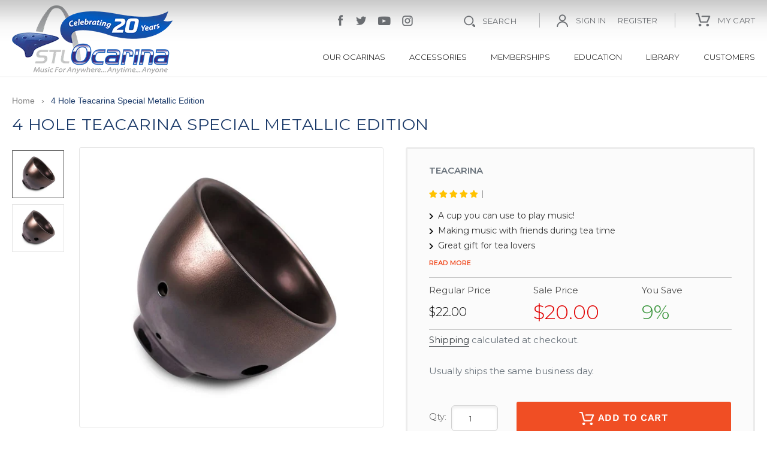

--- FILE ---
content_type: text/css
request_url: https://www.stlocarina.com/cdn/shop/t/12/assets/theme.scss.css?v=113747545530047146151762196813
body_size: 27281
content:
@import"https://fonts.googleapis.com/css?family=Montserrat:100,100i,200,200i,300,300i,400,400i,500,500i,600,600i,700,700i,800,800i,900,900i|Open+Sans:300,300i,400,400i,600,600i,700,700i,800,800i&display=swap";@font-face{font-family:Work Sans;font-weight:600;font-style:normal;src:url(//www.stlocarina.com/cdn/fonts/work_sans/worksans_n6.75811c3bd5161ea6e3ceb2d48ca889388f9bd5fe.woff2) format("woff2"),url(//www.stlocarina.com/cdn/fonts/work_sans/worksans_n6.defcf26f28f3fa3df4555714d3f2e0f1217d7772.woff) format("woff")}@font-face{font-family:Work Sans;font-weight:400;font-style:normal;src:url(//www.stlocarina.com/cdn/fonts/work_sans/worksans_n4.b7973b3d07d0ace13de1b1bea9c45759cdbe12cf.woff2) format("woff2"),url(//www.stlocarina.com/cdn/fonts/work_sans/worksans_n4.cf5ceb1e6d373a9505e637c1aff0a71d0959556d.woff) format("woff")}@font-face{font-family:Work Sans;font-weight:700;font-style:normal;src:url(//www.stlocarina.com/cdn/fonts/work_sans/worksans_n7.e2cf5bd8f2c7e9d30c030f9ea8eafc69f5a92f7b.woff2) format("woff2"),url(//www.stlocarina.com/cdn/fonts/work_sans/worksans_n7.20f1c80359e7f7b4327b81543e1acb5c32cd03cd.woff) format("woff")}@font-face{font-family:Work Sans;font-weight:700;font-style:normal;src:url(//www.stlocarina.com/cdn/fonts/work_sans/worksans_n7.e2cf5bd8f2c7e9d30c030f9ea8eafc69f5a92f7b.woff2) format("woff2"),url(//www.stlocarina.com/cdn/fonts/work_sans/worksans_n7.20f1c80359e7f7b4327b81543e1acb5c32cd03cd.woff) format("woff")}@font-face{font-family:Work Sans;font-weight:400;font-style:italic;src:url(//www.stlocarina.com/cdn/fonts/work_sans/worksans_i4.16ff51e3e71fc1d09ff97b9ff9ccacbeeb384ec4.woff2) format("woff2"),url(//www.stlocarina.com/cdn/fonts/work_sans/worksans_i4.ed4a1418cba5b7f04f79e4d5c8a5f1a6bd34f23b.woff) format("woff")}@font-face{font-family:Work Sans;font-weight:700;font-style:italic;src:url(//www.stlocarina.com/cdn/fonts/work_sans/worksans_i7.7cdba6320b03c03dcaa365743a4e0e729fe97e54.woff2) format("woff2"),url(//www.stlocarina.com/cdn/fonts/work_sans/worksans_i7.42a9f4016982495f4c0b0fb3dc64cf8f2d0c3eaa.woff) format("woff")}.slick-slider{position:relative;display:block;box-sizing:border-box;-webkit-touch-callout:none;-webkit-user-select:none;-khtml-user-select:none;-moz-user-select:none;-ms-user-select:none;user-select:none;-ms-touch-action:pan-y;touch-action:pan-y;-webkit-tap-highlight-color:transparent}.slick-list{position:relative;overflow:hidden;display:block;margin:0;padding:0}.slick-list:focus{outline:none}.slick-list.dragging{cursor:pointer;cursor:hand}.slick-slider .slick-track,.slick-slider .slick-list{-webkit-transform:translate3d(0,0,0);-moz-transform:translate3d(0,0,0);-ms-transform:translate3d(0,0,0);-o-transform:translate3d(0,0,0);transform:translateZ(0)}.slick-track{position:relative;left:0;top:0;display:block}.slick-track:before,.slick-track:after{content:"";display:table}.slick-track:after{clear:both}.slick-loading .slick-track{visibility:hidden}.slick-slide{float:left;height:100%;min-height:1px;display:none}[dir=rtl] .slick-slide{float:right}.slick-slide img{display:block}.slick-slide.slick-loading img{display:none}.slick-slide.dragging img{pointer-events:none}.slick-initialized .slick-slide{display:block}.slick-loading .slick-slide{visibility:hidden}.slick-vertical .slick-slide{display:block;height:auto;border:1px solid transparent}.slick-arrow.slick-hidden{display:none}.slick-loading .slick-list{background:#fff url(//www.stlocarina.com/cdn/shop/t/12/assets/ajax-loader.gif?v=41356863302472015721728947211) center center no-repeat}.slick-prev,.slick-next{position:absolute;display:block;height:20px;width:20px;line-height:0px;font-size:0px;cursor:pointer;background:transparent;color:transparent;top:50%;-webkit-transform:translate(0,-50%);-ms-transform:translate(0,-50%);transform:translateY(-50%);padding:0;border:none}.slick-prev:hover,.slick-prev:focus,.slick-next:hover,.slick-next:focus{background:transparent;color:transparent}.slick-prev:hover:before,.slick-prev:focus:before,.slick-next:hover:before,.slick-next:focus:before{opacity:1}.slick-prev.slick-disabled:before,.slick-next.slick-disabled:before{opacity:.25}.slick-prev:before,.slick-next:before{font-family:"slick-icons, sans-serif";font-size:20px;line-height:1;color:#000;opacity:.75;-webkit-font-smoothing:antialiased;-moz-osx-font-smoothing:grayscale}.slick-prev{left:-25px}[dir=rtl] .slick-prev{left:auto;right:-25px}.slick-prev:before{content:"\2190"}[dir=rtl] .slick-prev:before{content:"\2192"}.slick-next{right:-25px}[dir=rtl] .slick-next{left:-25px;right:auto}.slick-next:before{content:"\2192"}[dir=rtl] .slick-next:before{content:"\2190"}.slick-dotted.slick-slider{margin-bottom:30px}.slick-dots{list-style:none;display:block;text-align:center;padding:0;margin:0}.slick-dots li{position:relative;display:inline-block;height:20px;width:20px;margin:0 5px;padding:0;cursor:pointer}.slick-dots li button,.slick-dots li a{border:0;background:transparent;display:block;height:20px;width:20px;line-height:0px;font-size:0px;color:transparent;padding:5px;cursor:pointer}.slick-dots li button:hover:before,.slick-dots li button:focus:before,.slick-dots li a:hover:before,.slick-dots li a:focus:before{opacity:1}.slick-dots li button:before,.slick-dots li a:before{position:absolute;top:0;left:0;content:"\2022";width:20px;height:20px;font-family:"slick-icons, sans-serif";font-size:6px;line-height:20px;text-align:center;color:#fff;opacity:.25;-webkit-font-smoothing:antialiased;-moz-osx-font-smoothing:grayscale}.slick-dots li.slick-active button:before{color:#fff;opacity:.75}*,*:before,*:after{box-sizing:border-box}body{margin:0}article,aside,details,figcaption,figure,footer,header,hgroup,main,menu,nav,section,summary{display:block}body,input,textarea,button,select{-webkit-font-smoothing:antialiased;-webkit-text-size-adjust:100%}a{background-color:transparent}b,strong{font-weight:700}em{font-style:italic}small{font-size:80%}sub,sup{font-size:75%;line-height:0;position:relative;vertical-align:baseline}sup{top:-.5em}sub{bottom:-.25em}img{max-width:100%;border:0}button,input,optgroup,select,textarea{color:inherit;font:inherit;margin:0}button[disabled],html input[disabled]{cursor:default}button::-moz-focus-inner,[type=button]::-moz-focus-inner,[type=reset]::-moz-focus-inner,[type=submit]::-moz-focus-inner{border-style:none;padding:0}button:-moz-focusring,[type=button]:-moz-focusring,[type=reset]:-moz-focusring,[type=submit]:-moz-focusring{outline:1px dotted ButtonText}input[type=search],input[type=number],input[type=email],input[type=password]{-webkit-appearance:none;-moz-appearance:none}table{width:100%;border-collapse:collapse;border-spacing:0}td,th{padding:0}textarea{overflow:auto;-webkit-appearance:none;-moz-appearance:none}a,button,[role=button],input,label,select,textarea{touch-action:manipulation}.grid{*zoom: 1;list-style:none;padding:0;margin:0 0 0 -30px}.grid:after{content:"";display:table;clear:both}@media only screen and (max-width: 749px){.grid{margin-left:-22px}}.grid__item{float:left;padding-left:30px;width:100%}@media only screen and (max-width: 749px){.grid__item{padding-left:22px}}.grid__item[class*=--push]{position:relative}.grid--rev{direction:rtl;text-align:left}.grid--rev>.grid__item{direction:ltr;text-align:left;float:right}.one-whole{width:100%}.one-half{width:50%}.one-third{width:33.33333%}.two-thirds{width:66.66667%}.one-quarter{width:25%}.two-quarters{width:50%}.three-quarters{width:75%}.one-fifth{width:20%}.two-fifths{width:40%}.three-fifths{width:60%}.four-fifths{width:80%}.one-sixth{width:16.66667%}.two-sixths{width:33.33333%}.three-sixths{width:50%}.four-sixths{width:66.66667%}.five-sixths{width:83.33333%}.one-eighth{width:12.5%}.two-eighths{width:25%}.three-eighths{width:37.5%}.four-eighths{width:50%}.five-eighths{width:62.5%}.six-eighths{width:75%}.seven-eighths{width:87.5%}.one-tenth{width:10%}.two-tenths{width:20%}.three-tenths{width:30%}.four-tenths{width:40%}.five-tenths{width:50%}.six-tenths{width:60%}.seven-tenths{width:70%}.eight-tenths{width:80%}.nine-tenths{width:90%}.one-twelfth{width:8.33333%}.two-twelfths{width:16.66667%}.three-twelfths{width:25%}.four-twelfths{width:33.33333%}.five-twelfths{width:41.66667%}.six-twelfths{width:50%}.seven-twelfths{width:58.33333%}.eight-twelfths{width:66.66667%}.nine-twelfths{width:75%}.ten-twelfths{width:83.33333%}.eleven-twelfths{width:91.66667%}.show{display:block!important}.text-left{text-align:left!important}.text-right{text-align:right!important}.text-center{text-align:center!important}@media only screen and (max-width: 749px){.small--one-whole{width:100%}.small--one-half{width:50%}.small--one-third{width:33.33333%}.small--two-thirds{width:66.66667%}.small--one-quarter{width:25%}.small--two-quarters{width:50%}.small--three-quarters{width:75%}.small--one-fifth{width:20%}.small--two-fifths{width:40%}.small--three-fifths{width:60%}.small--four-fifths{width:80%}.small--one-sixth{width:16.66667%}.small--two-sixths{width:33.33333%}.small--three-sixths{width:50%}.small--four-sixths{width:66.66667%}.small--five-sixths{width:83.33333%}.small--one-eighth{width:12.5%}.small--two-eighths{width:25%}.small--three-eighths{width:37.5%}.small--four-eighths{width:50%}.small--five-eighths{width:62.5%}.small--six-eighths{width:75%}.small--seven-eighths{width:87.5%}.small--one-tenth{width:10%}.small--two-tenths{width:20%}.small--three-tenths{width:30%}.small--four-tenths{width:40%}.small--five-tenths{width:50%}.small--six-tenths{width:60%}.small--seven-tenths{width:70%}.small--eight-tenths{width:80%}.small--nine-tenths{width:90%}.small--one-twelfth{width:8.33333%}.small--two-twelfths{width:16.66667%}.small--three-twelfths{width:25%}.small--four-twelfths{width:33.33333%}.small--five-twelfths{width:41.66667%}.small--six-twelfths{width:50%}.small--seven-twelfths{width:58.33333%}.small--eight-twelfths{width:66.66667%}.small--nine-twelfths{width:75%}.small--ten-twelfths{width:83.33333%}.small--eleven-twelfths{width:91.66667%}.grid--uniform .small--one-half:nth-child(odd),.grid--uniform .small--one-third:nth-child(3n+1),.grid--uniform .small--one-quarter:nth-child(4n+1),.grid--uniform .small--one-fifth:nth-child(5n+1),.grid--uniform .small--one-sixth:nth-child(6n+1),.grid--uniform .small--two-sixths:nth-child(3n+1),.grid--uniform .small--three-sixths:nth-child(odd),.grid--uniform .small--one-eighth:nth-child(8n+1),.grid--uniform .small--two-eighths:nth-child(4n+1),.grid--uniform .small--four-eighths:nth-child(odd),.grid--uniform .small--five-tenths:nth-child(odd),.grid--uniform .small--one-twelfth:nth-child(12n+1),.grid--uniform .small--two-twelfths:nth-child(6n+1),.grid--uniform .small--three-twelfths:nth-child(4n+1),.grid--uniform .small--four-twelfths:nth-child(3n+1),.grid--uniform .small--six-twelfths:nth-child(odd){clear:both}.small--show{display:block!important}.small--hide{display:none!important}.small--text-left{text-align:left!important}.small--text-right{text-align:right!important}.small--text-center{text-align:center!important}}@media only screen and (min-width: 750px){.medium-up--one-whole{width:100%}.medium-up--one-half{width:50%}.medium-up--one-third{width:33.33333%}.medium-up--two-thirds{width:66.66667%}.medium-up--one-quarter{width:25%}.medium-up--two-quarters{width:50%}.medium-up--three-quarters{width:75%}.medium-up--one-fifth{width:20%}.medium-up--two-fifths{width:40%}.medium-up--three-fifths{width:60%}.medium-up--four-fifths{width:80%}.medium-up--one-sixth{width:16.66667%}.medium-up--two-sixths{width:33.33333%}.medium-up--three-sixths{width:50%}.medium-up--four-sixths{width:66.66667%}.medium-up--five-sixths{width:83.33333%}.medium-up--one-eighth{width:12.5%}.medium-up--two-eighths{width:25%}.medium-up--three-eighths{width:37.5%}.medium-up--four-eighths{width:50%}.medium-up--five-eighths{width:62.5%}.medium-up--six-eighths{width:75%}.medium-up--seven-eighths{width:87.5%}.medium-up--one-tenth{width:10%}.medium-up--two-tenths{width:20%}.medium-up--three-tenths{width:30%}.medium-up--four-tenths{width:40%}.medium-up--five-tenths{width:50%}.medium-up--six-tenths{width:60%}.medium-up--seven-tenths{width:70%}.medium-up--eight-tenths{width:80%}.medium-up--nine-tenths{width:90%}.medium-up--one-twelfth{width:8.33333%}.medium-up--two-twelfths{width:16.66667%}.medium-up--three-twelfths{width:25%}.medium-up--four-twelfths{width:33.33333%}.medium-up--five-twelfths{width:41.66667%}.medium-up--six-twelfths{width:50%}.medium-up--seven-twelfths{width:58.33333%}.medium-up--eight-twelfths{width:66.66667%}.medium-up--nine-twelfths{width:75%}.medium-up--ten-twelfths{width:83.33333%}.medium-up--eleven-twelfths{width:91.66667%}.grid--uniform .medium-up--one-half:nth-child(odd),.grid--uniform .medium-up--one-third:nth-child(3n+1),.grid--uniform .medium-up--one-quarter:nth-child(4n+1),.grid--uniform .medium-up--one-fifth:nth-child(5n+1),.grid--uniform .medium-up--one-sixth:nth-child(6n+1),.grid--uniform .medium-up--two-sixths:nth-child(3n+1),.grid--uniform .medium-up--three-sixths:nth-child(odd),.grid--uniform .medium-up--one-eighth:nth-child(8n+1),.grid--uniform .medium-up--two-eighths:nth-child(4n+1),.grid--uniform .medium-up--four-eighths:nth-child(odd),.grid--uniform .medium-up--five-tenths:nth-child(odd),.grid--uniform .medium-up--one-twelfth:nth-child(12n+1),.grid--uniform .medium-up--two-twelfths:nth-child(6n+1),.grid--uniform .medium-up--three-twelfths:nth-child(4n+1),.grid--uniform .medium-up--four-twelfths:nth-child(3n+1),.grid--uniform .medium-up--six-twelfths:nth-child(odd){clear:both}.medium-up--show{display:block!important}.medium-up--hide{display:none!important}.medium-up--text-left{text-align:left!important}.medium-up--text-right{text-align:right!important}.medium-up--text-center{text-align:center!important}}@media only screen and (max-width: 749px){.small--push-one-half{left:50%}.small--push-one-third{left:33.33333%}.small--push-two-thirds{left:66.66667%}.small--push-one-quarter{left:25%}.small--push-two-quarters{left:50%}.small--push-three-quarters{left:75%}.small--push-one-fifth{left:20%}.small--push-two-fifths{left:40%}.small--push-three-fifths{left:60%}.small--push-four-fifths{left:80%}.small--push-one-sixth{left:16.66667%}.small--push-two-sixths{left:33.33333%}.small--push-three-sixths{left:50%}.small--push-four-sixths{left:66.66667%}.small--push-five-sixths{left:83.33333%}.small--push-one-eighth{left:12.5%}.small--push-two-eighths{left:25%}.small--push-three-eighths{left:37.5%}.small--push-four-eighths{left:50%}.small--push-five-eighths{left:62.5%}.small--push-six-eighths{left:75%}.small--push-seven-eighths{left:87.5%}.small--push-one-tenth{left:10%}.small--push-two-tenths{left:20%}.small--push-three-tenths{left:30%}.small--push-four-tenths{left:40%}.small--push-five-tenths{left:50%}.small--push-six-tenths{left:60%}.small--push-seven-tenths{left:70%}.small--push-eight-tenths{left:80%}.small--push-nine-tenths{left:90%}.small--push-one-twelfth{left:8.33333%}.small--push-two-twelfths{left:16.66667%}.small--push-three-twelfths{left:25%}.small--push-four-twelfths{left:33.33333%}.small--push-five-twelfths{left:41.66667%}.small--push-six-twelfths{left:50%}.small--push-seven-twelfths{left:58.33333%}.small--push-eight-twelfths{left:66.66667%}.small--push-nine-twelfths{left:75%}.small--push-ten-twelfths{left:83.33333%}.small--push-eleven-twelfths{left:91.66667%}}@media only screen and (min-width: 750px){.medium-up--push-one-half{left:50%}.medium-up--push-one-third{left:33.33333%}.medium-up--push-two-thirds{left:66.66667%}.medium-up--push-one-quarter{left:25%}.medium-up--push-two-quarters{left:50%}.medium-up--push-three-quarters{left:75%}.medium-up--push-one-fifth{left:20%}.medium-up--push-two-fifths{left:40%}.medium-up--push-three-fifths{left:60%}.medium-up--push-four-fifths{left:80%}.medium-up--push-one-sixth{left:16.66667%}.medium-up--push-two-sixths{left:33.33333%}.medium-up--push-three-sixths{left:50%}.medium-up--push-four-sixths{left:66.66667%}.medium-up--push-five-sixths{left:83.33333%}.medium-up--push-one-eighth{left:12.5%}.medium-up--push-two-eighths{left:25%}.medium-up--push-three-eighths{left:37.5%}.medium-up--push-four-eighths{left:50%}.medium-up--push-five-eighths{left:62.5%}.medium-up--push-six-eighths{left:75%}.medium-up--push-seven-eighths{left:87.5%}.medium-up--push-one-tenth{left:10%}.medium-up--push-two-tenths{left:20%}.medium-up--push-three-tenths{left:30%}.medium-up--push-four-tenths{left:40%}.medium-up--push-five-tenths{left:50%}.medium-up--push-six-tenths{left:60%}.medium-up--push-seven-tenths{left:70%}.medium-up--push-eight-tenths{left:80%}.medium-up--push-nine-tenths{left:90%}.medium-up--push-one-twelfth{left:8.33333%}.medium-up--push-two-twelfths{left:16.66667%}.medium-up--push-three-twelfths{left:25%}.medium-up--push-four-twelfths{left:33.33333%}.medium-up--push-five-twelfths{left:41.66667%}.medium-up--push-six-twelfths{left:50%}.medium-up--push-seven-twelfths{left:58.33333%}.medium-up--push-eight-twelfths{left:66.66667%}.medium-up--push-nine-twelfths{left:75%}.medium-up--push-ten-twelfths{left:83.33333%}.medium-up--push-eleven-twelfths{left:91.66667%}}.clearfix{*zoom: 1}.clearfix:after{content:"";display:table;clear:both}.visually-hidden,.icon__fallback-text{position:absolute!important;overflow:hidden;clip:rect(0 0 0 0);height:1px;width:1px;margin:-1px;padding:0;border:0}.visibility-hidden{visibility:hidden}.visually-hidden--inline{margin:0;height:1em}.visually-hidden--static{position:static!important}.js-focus-hidden:focus{outline:none}.no-js:not(html){display:none}.no-js .no-js:not(html){display:block}.no-js .js{display:none}.hide{display:none!important}.skip-link:focus{clip:auto;width:auto;height:auto;margin:0;color:#3d4246;background-color:#fff;padding:10px;opacity:1;z-index:10000;transition:none}.box{background:no-repeat;background-color:#f7f7f7;background-size:contain}.ratio-container{position:relative}.ratio-container:after{display:block;height:0;width:100%;padding-bottom:50%;content:""}.ratio-container>*{position:absolute;top:0;left:0;width:100%;height:100%}body,html{background-color:#fff}.page-width{*zoom: 1;max-width:1500px;margin:0 auto}.page-width:after{content:"";display:table;clear:both}.main-content{display:block;padding-top:35px}@media only screen and (min-width: 750px){.main-content{padding-top:55px}}.section-header{margin-bottom:35px}@media only screen and (min-width: 750px){.section-header{margin-bottom:55px}}.section-header a{border-bottom:1px solid currentColor}blockquote{font-size:1.125em;font-style:normal;text-align:center;padding:0 30px;margin:0}.rte blockquote{border-color:#e8e9eb;border-width:1px 0;border-style:solid;padding:30px 0;margin-bottom:27.5px}blockquote p+cite{margin-top:27.5px}blockquote cite{display:block;font-size:.85em;font-weight:400}blockquote cite:before{content:"\2014  "}code,pre{font-family:Consolas,monospace;font-size:1em}pre{overflow:auto}body,input,textarea,button,select{font-size:16px;font-family:Montserrat,sans-serif;font-style:normal;font-weight:400;color:#3d4246;line-height:1.5}@media only screen and (max-width: 989px){input,textarea,select,button{font-size:16px}}h1,.h1,h2,.h2,h3,.h3,h4,.h4,h5,.h5,h6,.h6{margin:0 0 17.5px;font-family:Montserrat,sans-serif;font-style:normal;font-weight:600;line-height:1.2;overflow-wrap:break-word;word-wrap:break-word}h1 a,.h1 a,h2 a,.h2 a,h3 a,.h3 a,h4 a,.h4 a,h5 a,.h5 a,h6 a,.h6 a{color:inherit;text-decoration:none;font-weight:inherit}h1,.h1{font-size:2.1875em;text-transform:none;letter-spacing:0}@media only screen and (max-width: 749px){h1,.h1{font-size:2em}}h2,.h2{font-size:1.25em;text-transform:uppercase;letter-spacing:.1em}@media only screen and (max-width: 749px){h2,.h2{font-size:1.125em}}h3,.h3{font-size:1.625em;text-transform:none;letter-spacing:0}@media only screen and (max-width: 749px){h3,.h3{font-size:1.25em}}h4,.h4{font-size:1.0625em}@media only screen and (max-width: 749px){h4,.h4{font-size:.9375em}}h5,.h5{font-size:.9375em}@media only screen and (max-width: 749px){h5,.h5{font-size:.8125em}}h6,.h6{font-size:.875em}@media only screen and (max-width: 749px){h6,.h6{font-size:.75em}}.rte{color:#69727b;margin-bottom:35px}.rte:last-child{margin-bottom:0}.rte h1,.rte .h1,.rte h2,.rte .h2,.rte h3,.rte .h3,.rte h4,.rte .h4,.rte h5,.rte .h5,.rte h6,.rte .h6{margin-top:55px;margin-bottom:27.5px}.rte h1:first-child,.rte .h1:first-child,.rte h2:first-child,.rte .h2:first-child,.rte h3:first-child,.rte .h3:first-child,.rte h4:first-child,.rte .h4:first-child,.rte h5:first-child,.rte .h5:first-child,.rte h6:first-child,.rte .h6:first-child{margin-top:0}.rte li{margin-bottom:4px;list-style:inherit}.rte li:last-child{margin-bottom:0}.rte-setting{margin-bottom:19.44444px}.rte-setting:last-child{margin-bottom:0}p{color:#69727b;margin:0 0 19.44444px}@media only screen and (max-width: 749px){p{font-size:.9375em}}p:last-child{margin-bottom:0}li{list-style:none}.fine-print{font-size:.875em;font-style:italic}.txt--minor{font-size:80%}.txt--emphasis{font-style:italic}.address{margin-bottom:55px}.mega-title,.mega-subtitle{color:#fff}.hero .mega-title,.hero .mega-subtitle{text-shadow:0 0 4px rgba(0,0,0,.4)}@media only screen and (min-width: 750px){.mega-title,.mega-subtitle{text-shadow:0 0 4px rgba(0,0,0,.4)}}.mega-title{margin-bottom:8px}.mega-title--large{font-size:2.125em}@media only screen and (min-width: 750px){.mega-title--large{font-size:4.0625em}}@media only screen and (min-width: 750px){.mega-subtitle{font-size:1.25em;margin:0 auto}.text-center .mega-subtitle{max-width:75%}}.mega-subtitle p{color:#fff}.mega-subtitle a{color:#fff;border-bottom:1px solid currentColor}.mega-subtitle a:hover,.mega-subtitle a:focus{color:#e6e6e6}.mega-subtitle--large{font-size:1.125em;font-weight:600}@media only screen and (min-width: 750px){.mega-subtitle--large{font-size:1.5em}}.is-transitioning{display:block!important;visibility:visible!important}.icon{display:inline-block;width:20px;height:20px;vertical-align:middle;fill:currentColor}.no-svg .icon{display:none}svg.icon:not(.icon--full-color) circle,svg.icon:not(.icon--full-color) ellipse,svg.icon:not(.icon--full-color) g,svg.icon:not(.icon--full-color) line,svg.icon:not(.icon--full-color) path,svg.icon:not(.icon--full-color) polygon,svg.icon:not(.icon--full-color) polyline,svg.icon:not(.icon--full-color) rect,symbol.icon:not(.icon--full-color) circle,symbol.icon:not(.icon--full-color) ellipse,symbol.icon:not(.icon--full-color) g,symbol.icon:not(.icon--full-color) line,symbol.icon:not(.icon--full-color) path,symbol.icon:not(.icon--full-color) polygon,symbol.icon:not(.icon--full-color) polyline,symbol.icon:not(.icon--full-color) rect{fill:inherit;stroke:inherit}svg.icon:not(.icon--full-color) .icon-error__symbol,symbol.icon:not(.icon--full-color) .icon-error__symbol{fill:#fff}.no-svg .icon__fallback-text{position:static!important;overflow:inherit;clip:none;height:auto;width:auto;margin:0}.payment-icons{-moz-user-select:none;-ms-user-select:none;-webkit-user-select:none;user-select:none;cursor:default}@media only screen and (max-width: 749px){.payment-icons{line-height:40px}}.payment-icons .icon{width:38px;height:24px;fill:inherit}.social-icons .icon{width:23px;height:23px}@media only screen and (min-width: 750px){.social-icons .icon{width:25px;height:25px}}.social-icons .icon.icon--wide{width:40px}.icon-spinner{-moz-animation:spin .5s infinite linear;-o-animation:spin .5s infinite linear;-webkit-animation:spin .5s infinite linear;animation:spin .5s infinite linear}.icon-error{fill:#d20000;width:.875em;height:.875em;margin-top:.1em;flex-shrink:0}ul,ol{margin:0;padding:0}ol{list-style:decimal}.list--inline{padding:0;margin:0}.list--inline>li{display:inline-block;margin-bottom:0;vertical-align:middle}.rte img{height:auto}.rte table{table-layout:fixed}.rte ul,.rte ol{margin:0 0 17.5px 35px}.rte ul.list--inline,.rte ol.list--inline{margin-left:0}.rte ul{list-style:disc outside}.rte ul ul{list-style:circle outside}.rte ul ul ul{list-style:square outside}.rte a:not(.btn){border-bottom:1px solid currentColor;padding-bottom:1px}.text-center.rte ul,.text-center.rte ol,.text-center .rte ul,.text-center .rte ol{margin-left:0;list-style-position:inside}.scrollable-wrapper{max-width:100%;overflow:auto;-webkit-overflow-scrolling:touch}a{color:#3d4246;text-decoration:none}a:not([disabled]):hover,a:focus{color:#25282b}a.classic-link{text-decoration:underline}a[href^=tel]{color:inherit}.btn,.shopify-payment-button .shopify-payment-button__button--unbranded{-moz-user-select:none;-ms-user-select:none;-webkit-user-select:none;user-select:none;-webkit-appearance:none;-moz-appearance:none;appearance:none;display:inline-block;width:auto;text-decoration:none;text-align:center;vertical-align:middle;cursor:pointer;border:1px solid transparent;border-radius:2px;padding:8px 15px;background-color:#557b97;color:#fff;font-family:Work Sans,sans-serif;font-style:normal;font-weight:600;text-transform:uppercase;letter-spacing:.08em;white-space:normal;font-size:14px}@media only screen and (min-width: 750px){.btn,.shopify-payment-button .shopify-payment-button__button--unbranded{padding:10px 18px}}.btn:not([disabled]):hover,.shopify-payment-button .shopify-payment-button__button--unbranded:not([disabled]):hover,.btn:focus,.shopify-payment-button .shopify-payment-button__button--unbranded:focus{color:#fff;background-color:#436076}.btn .icon-arrow-right,.shopify-payment-button .shopify-payment-button__button--unbranded .icon-arrow-right,.btn .icon-arrow-left,.shopify-payment-button .shopify-payment-button__button--unbranded .icon-arrow-left{height:9px}.btn[disabled],.shopify-payment-button [disabled].shopify-payment-button__button--unbranded,.btn[aria-disabled],.shopify-payment-button [aria-disabled].shopify-payment-button__button--unbranded{cursor:default;opacity:.5}.btn--secondary{background-color:transparent;color:#557b97;border-color:#557b97}.btn--secondary:not([disabled]):hover,.btn--secondary:focus{background-color:transparent;color:#436076;border-color:#436076}.btn--secondary-accent{background-color:#fff;color:#557b97;border-color:#557b97}.btn--secondary-accent:not([disabled]):hover,.btn--secondary-accent:focus{background-color:#fff;color:#436076;border-color:#436076}.btn--small{padding:8px 10px;font-size:.75em;line-height:1}.btn--tertiary{background-color:transparent;color:#3d4246;border-color:#3d4246}.btn--tertiary:not([disabled]):hover,.btn--tertiary:focus{background-color:transparent;color:#25282b;border-color:#25282b}@media only screen and (max-width: 749px){.btn--small-wide{padding-left:50px;padding-right:50px}}.btn--link{background-color:transparent;border:0;margin:0;color:#3d4246;text-align:left}.btn--link:not([disabled]):hover,.btn--link:focus{color:#25282b;background-color:transparent}.btn--link .icon{vertical-align:middle}.btn--narrow{padding-left:15px;padding-right:15px}.btn--has-icon-after .icon{margin-left:10px}.btn--has-icon-before .icon{margin-right:10px}.text-link{display:inline;border:0 none;background:none;padding:0;margin:0}.text-link--accent{color:#557b97;border-bottom:1px solid currentColor;padding-bottom:1px}.text-link--accent:not([disabled]):hover,.text-link--accent:focus{color:#436076}.return-link-wrapper{margin-top:82.5px;margin-bottom:0}@media only screen and (max-width: 749px){.return-link-wrapper{margin-top:55px}}.full-width-link{position:absolute;top:0;right:0;bottom:0;left:0;z-index:2}table{margin-bottom:27.5px}table a{border-bottom:1px solid currentColor}th{font-family:Work Sans,sans-serif;font-style:normal;font-weight:700}th,td{text-align:left;border:1px solid #e8e9eb;padding:10px 14px}tbody th,tfoot th{font-weight:400}@media only screen and (max-width: 749px){.responsive-table thead{display:none}.responsive-table th,.responsive-table td{float:left;clear:left;width:100%;text-align:right;padding:27.5px;border:0;margin:0}.responsive-table th:before,.responsive-table td:before{content:attr(data-label);float:left;text-align:center;font-size:12px;padding-right:10px;font-weight:400}.responsive-table__row+.responsive-table__row,tfoot>.responsive-table__row:first-child{position:relative;margin-top:10px;padding-top:55px}.responsive-table__row+.responsive-table__row:after,tfoot>.responsive-table__row:first-child:after{content:"";display:block;position:absolute;top:0;left:27.5px;right:27.5px;border-bottom:1px solid #e8e9eb}}svg:not(:root){overflow:hidden}.video-wrapper{position:relative;overflow:hidden;max-width:100%;padding-bottom:56.25%;height:0;height:auto}.video-wrapper iframe{position:absolute;top:0;left:0;width:100%;height:100%}form{margin:0}fieldset{border:1px solid #949494;margin:0 0 55px;padding:27.5px}legend{border:0;padding:0}button,input[type=submit]{cursor:pointer}label{display:block;margin-bottom:5px}@media only screen and (max-width: 749px){label{font-size:.875em}}[type=radio]+label,[type=checkbox]+label{display:inline-block;margin-bottom:0}label[for]{cursor:pointer}input,textarea,select{border:1px solid #949494;background-color:#fff;color:#000;max-width:100%;line-height:1.2;border-radius:2px}input:focus,textarea:focus,select:focus{border-color:#7b7b7b}input[disabled],textarea[disabled],select[disabled]{cursor:default;background-color:#f4f4f4;border-color:#f4f4f4}input.input--error::-webkit-input-placeholder,textarea.input--error::-webkit-input-placeholder,select.input--error::-webkit-input-placeholder{color:#d20000;opacity:.5}input.input--error::-moz-placeholder,textarea.input--error::-moz-placeholder,select.input--error::-moz-placeholder{color:#d20000;opacity:.5}input.input--error:-ms-input-placeholder,textarea.input--error:-ms-input-placeholder,select.input--error:-ms-input-placeholder{color:#d20000;opacity:.5}input.input--error::-ms-input-placeholder,textarea.input--error::-ms-input-placeholder,select.input--error::-ms-input-placeholder{color:#d20000;opacity:1}input.hidden-placeholder::-webkit-input-placeholder,textarea.hidden-placeholder::-webkit-input-placeholder,select.hidden-placeholder::-webkit-input-placeholder{color:transparent}input.hidden-placeholder::-moz-placeholder,textarea.hidden-placeholder::-moz-placeholder,select.hidden-placeholder::-moz-placeholder{color:transparent}input.hidden-placeholder:-ms-input-placeholder,textarea.hidden-placeholder:-ms-input-placeholder,select.hidden-placeholder:-ms-input-placeholder{color:transparent}input.hidden-placeholder::-ms-input-placeholder,textarea.hidden-placeholder::-ms-input-placeholder,select.hidden-placeholder::-ms-input-placeholder{opacity:1}.product-form input,.product-form textarea,.product-form select{min-height:44px}textarea{min-height:100px}input.input--error,select.input--error,textarea.input--error{border-color:#d20000;background-color:#fff8f8;color:#d20000;margin-bottom:11.66667px}.input-error-message{display:flex;line-height:1.3;color:#69727b;font-size:.875em;margin-bottom:11.66667px}@media only screen and (max-width: 749px){.input-error-message{margin-bottom:19.44444px}}.input-error-message .icon{width:1em;height:1em;margin-right:.625em}select{-webkit-appearance:none;-moz-appearance:none;appearance:none;background-position:right center;background-image:url(//www.stlocarina.com/cdn/shop/t/12/assets/ico-select.svg?v=146038610840559294621728947211);background-repeat:no-repeat;background-position:right 10px center;line-height:1.2;text-indent:.01px;text-overflow:"";cursor:pointer;padding:8px 28px 8px 15px}@media only screen and (min-width: 750px){select{padding-top:10px;padding-left:18px;padding-bottom:10px}}.select-group{position:relative;z-index:2}.select-group select{background-image:none;background-color:transparent}.select-group .icon{height:.5em;position:absolute;right:0;top:50%;transform:translateY(-50%);width:.5em;z-index:-1}.select-label{font-size:.75em;text-transform:uppercase}optgroup{font-weight:700}option{color:#3d4246;background-color:#fff}select::-ms-expand{display:none}.label--hidden{position:absolute;height:0;width:0;margin-bottom:0;overflow:hidden;clip:rect(1px,1px,1px,1px)}::-webkit-input-placeholder{color:#000;opacity:.6}::-moz-placeholder{color:#000;opacity:.6}:-ms-input-placeholder{color:#000;opacity:.6}::-ms-input-placeholder{color:#000;opacity:1}.label--error{color:#d20000}input,textarea{padding:8px 15px}@media only screen and (min-width: 750px){input,textarea{padding:10px 18px}}.form-vertical input,.form-vertical select,.form-vertical textarea{display:block;width:100%;margin-bottom:19.44444px}.form-vertical input.input--error,.form-vertical select.input--error,.form-vertical textarea.input--error{margin-bottom:11.66667px}.form-vertical [type=radio],.form-vertical [type=checkbox]{display:inline-block;width:auto;margin-right:5px}.form-vertical [type=submit],.form-vertical .btn,.form-vertical .shopify-payment-button .shopify-payment-button__button--unbranded,.shopify-payment-button .form-vertical .shopify-payment-button__button--unbranded{display:inline-block;width:auto}.form-single-field{margin:0 auto 55px;max-width:35rem}.form-single-field .input--error{margin-bottom:0}.note,.form-message{padding:8px;margin:0 0 27.5px}@media only screen and (min-width: 750px){.note,.form-message{padding:10px}}.note{border:1px solid #949494}.form-message--success{border:1px solid #1f873d;background-color:#f8fff9;color:#1f873d;display:block;width:100%}.form-message--error{color:#651818;border:1px solid #d20000;background-color:#fff8f8;padding:1rem 1.3rem;text-align:left;width:100%}.form-message--error li{list-style-type:disc;list-style-position:inside}.form-message--error .form-message__title{font-size:1.2em}.form-message--error .form-message__link,.form-message--error a{display:inline-block;text-decoration:underline;text-decoration-skip-ink:auto;color:#651818}.form-message--error .form-message__link:hover,.form-message--error .form-message__link:focus,.form-message--error a:hover,.form-message--error a:focus{text-decoration:none;color:#651818}.input-group{display:-webkit-flex;display:-ms-flexbox;display:flex;width:100%;-webkit-flex-wrap:wrap;-moz-flex-wrap:wrap;-ms-flex-wrap:wrap;flex-wrap:wrap;-webkit-justify-content:center;-ms-justify-content:center;justify-content:center}.form-vertical .input-group{margin-bottom:55px}.input-group--error{margin-bottom:11.66667px}.input-group__field,.input-group__field input,.input-group__btn .btn,.input-group__btn .shopify-payment-button .shopify-payment-button__button--unbranded,.shopify-payment-button .input-group__btn .shopify-payment-button__button--unbranded{min-height:42px}@media only screen and (min-width: 750px){.input-group__field,.input-group__field input,.input-group__btn .btn,.input-group__btn .shopify-payment-button .shopify-payment-button__button--unbranded,.shopify-payment-button .input-group__btn .shopify-payment-button__button--unbranded{min-height:46px}}.input-group__field{-ms-flex-preferred-size:15rem;-webkit-flex-basis:15rem;-moz-flex-basis:15rem;flex-basis:15rem;flex-grow:9999;margin-bottom:1rem;border-radius:2px 0 0 2px;text-align:left}.input-group__field input{width:100%}.form-vertical .input-group__field{margin:0}.input-group__btn{flex-grow:1}.input-group__btn .btn,.input-group__btn .shopify-payment-button .shopify-payment-button__button--unbranded,.shopify-payment-button .input-group__btn .shopify-payment-button__button--unbranded{width:100%;border-radius:0 2px 2px 0}.site-header__logo img{display:block}.site-nav{position:relative;padding:0;text-align:center;margin:25px 0}.site-nav a{padding:3px 10px}.site-nav--centered{padding-bottom:22px}.site-nav__link{display:block;white-space:nowrap}.site-nav--centered .site-nav__link{padding-top:0}.site-nav__link .icon-chevron-down{width:.5em;height:.5em;margin-left:.5rem}.site-nav__link.site-nav--active-dropdown{border:1px solid #e8e9eb;border-bottom:1px solid transparent;z-index:2}.site-nav__link:focus .site-nav__label,.site-nav__link:not([disabled]):hover .site-nav__label{border-bottom-color:#3d4246}.site-nav__label{border-bottom:1px solid transparent}.site-nav__link--active .site-nav__label{border-bottom-color:#3d4246}.site-nav__link--button{border:none;background-color:transparent;padding:3px 10px}@media only screen and (max-width: 989px){.site-nav__link--button{font-size:16px}}.site-nav__link--button:focus,.site-nav__link--button:hover{color:#25282b}.site-nav--has-dropdown{position:relative}.site-nav--has-centered-dropdown{position:static}.site-nav__dropdown{display:none;position:absolute;padding:11px 30px 11px 0;margin:0;z-index:7;text-align:left;border:1px solid #e8e9eb;background:#fff;left:-1px;top:41px}.site-nav__dropdown .site-nav__link{padding:4px 15px 5px}.site-nav--active-dropdown .site-nav__dropdown,.site-nav__dropdown li{display:block}.site-nav__dropdown--right:not(.site-nav__dropdown--centered){right:0;left:unset}.site-nav__dropdown--left:not(.site-nav__dropdown--centered){left:0}.site-nav__dropdown--centered{width:100%;padding:0;text-align:center}.site-nav__childlist{display:inline-block;background:#fff;padding:11px 17px;text-align:left}.site-nav__childlist-grid{display:-webkit-flex;display:-ms-flexbox;display:flex;width:100%;-webkit-flex-wrap:wrap;-moz-flex-wrap:wrap;-ms-flex-wrap:wrap;flex-wrap:wrap;width:auto;margin-bottom:-15px}.site-nav__childlist-item{-webkit-flex:0 1 auto;-moz-flex:0 1 auto;-ms-flex:0 1 auto;flex:0 1 auto;margin-bottom:15px}.site-nav__child-link--parent{font-weight:700;margin:4px 0}.page-width{padding-left:0;padding-right:0}@media only screen and (max-width: 749px){.page-width{padding-left:22px;padding-right:22px}}.page-container{transition:all .45s cubic-bezier(.29,.63,.44,1);position:relative;overflow:hidden}@media only screen and (min-width: 750px){.page-container{-ms-transform:translate3d(0,0,0);-webkit-transform:translate3d(0,0,0);transform:translateZ(0)}}hr{margin:55px 0;border:0;border-bottom:1px solid #e8e9eb}.hr--small{padding:10px 0;margin:0}.hr--invisible{border-bottom:0}.border-bottom{border-bottom:1px solid #e8e9eb}.border-top{border-top:1px solid #e8e9eb}.empty-page-content{padding:125px 55px}@media only screen and (max-width: 749px){.empty-page-content{padding-left:22px;padding-right:22px}}.grid--table{display:table;table-layout:fixed;width:100%}.grid--table>.grid__item{float:none;display:table-cell;vertical-align:middle}.grid--no-gutters{margin-left:0}.grid--no-gutters .grid__item{padding-left:0}.grid--half-gutters{margin-left:-15px}.grid--half-gutters>.grid__item{padding-left:15px}.grid--double-gutters{margin-left:-60px}.grid--double-gutters>.grid__item{padding-left:60px}.grid--flush-bottom{margin-bottom:-55px;overflow:auto}.grid--flush-bottom>.grid__item{margin-bottom:55px}@-webkit-keyframes spin{0%{-ms-transform:rotate(0deg);-webkit-transform:rotate(0deg);transform:rotate(0)}to{-ms-transform:rotate(360deg);-webkit-transform:rotate(360deg);transform:rotate(360deg)}}@-moz-keyframes spin{0%{-ms-transform:rotate(0deg);-webkit-transform:rotate(0deg);transform:rotate(0)}to{-ms-transform:rotate(360deg);-webkit-transform:rotate(360deg);transform:rotate(360deg)}}@-ms-keyframes spin{0%{-ms-transform:rotate(0deg);-webkit-transform:rotate(0deg);transform:rotate(0)}to{-ms-transform:rotate(360deg);-webkit-transform:rotate(360deg);transform:rotate(360deg)}}@keyframes spin{0%{-ms-transform:rotate(0deg);-webkit-transform:rotate(0deg);transform:rotate(0)}to{-ms-transform:rotate(360deg);-webkit-transform:rotate(360deg);transform:rotate(360deg)}}@-webkit-keyframes placeholder-background-loading{0%{opacity:.02}50%{opacity:.05}to{opacity:.02}}@-moz-keyframes placeholder-background-loading{0%{opacity:.02}50%{opacity:.05}to{opacity:.02}}@-ms-keyframes placeholder-background-loading{0%{opacity:.02}50%{opacity:.05}to{opacity:.02}}@keyframes placeholder-background-loading{0%{opacity:.02}50%{opacity:.05}to{opacity:.02}}.drawer{display:none;position:absolute;overflow:hidden;-webkit-overflow-scrolling:touch;z-index:9;background-color:#fff;transition:all .45s cubic-bezier(.29,.63,.44,1)}.drawer input[type=text],.drawer textarea{background-color:#fff;color:#3d4246}.js-drawer-open{overflow:hidden}.drawer--top{width:100%}.js-drawer-open-top .drawer--top{-ms-transform:translateY(100%);-webkit-transform:translateY(100%);transform:translateY(100%);display:block}.drawer-page-content:after{visibility:hidden;opacity:0;content:"";display:block;position:fixed;top:0;left:0;width:100%;height:100%;background-color:#0009;z-index:8;transition:all .45s cubic-bezier(.29,.63,.44,1)}.js-drawer-open .drawer-page-content:after{visibility:visible;opacity:1}.drawer__title,.drawer__close{display:table-cell;vertical-align:middle}.drawer__close-button{background:none;border:0 none;position:relative;right:-15px;height:100%;width:60px;padding:0 20px;color:inherit;font-size:1.125em}.drawer__close-button:active,.drawer__close-button:focus{background-color:#0009}.grid--view-items{overflow:auto;margin-bottom:-35px}.grid-view-item{margin:0 auto 35px}.custom__item .grid-view-item{margin-bottom:0}.grid-view-item__title{margin-bottom:0;color:#3d4246}.grid-view-item__meta{margin-top:8px}@media only screen and (max-width: 749px){.grid-view-item__title,.grid-view-item__meta{font-size:.9375em}}.grid-view-item__link{display:block}.grid-view-item__vendor{margin-top:4px;color:#69727b;font-size:.875em;text-transform:uppercase}@media only screen and (max-width: 749px){.grid-view-item__vendor{font-size:.8125em}}.grid-view-item__image-wrapper{margin:0 auto 15px;position:relative;width:100%}.grid-view-item__image{display:block;margin:0 auto;width:100%}.grid-view-item__image-wrapper .grid-view-item__image{position:absolute;top:0}.grid-view-item--sold-out .grid-view-item__image{opacity:.5}.grid-view-item__image.lazyload{opacity:0}.list-view-item{margin-bottom:22px}.list-view-item:last-child{margin-bottom:0}@media only screen and (min-width: 750px){.list-view-item{border-bottom:1px solid #e8e9eb;padding-bottom:22px}.list-view-item:last-child{padding-bottom:0;border-bottom:0}}.list-view-item__link{display:table;table-layout:fixed;width:100%}.list-view-item__image{max-height:95px}.list-view-item__image-column{display:table-cell;vertical-align:middle;width:130px}@media only screen and (max-width: 749px){.list-view-item__image-column{width:85px}}.list-view-item__image-wrapper{position:relative;margin-right:35px}@media only screen and (max-width: 749px){.list-view-item__image-wrapper{margin-right:17.5px}}.list-view-item__title-column{display:table-cell;vertical-align:middle}.list-view-item__title{color:#3d4246;font-size:1.125em;min-width:100px}@media only screen and (max-width: 749px){.list-view-item__title{font-size:.9375em}}.list-view-item__sold-out{font-size:.9375em}.list-view-item__on-sale{color:#557b97;font-size:.9375em}@media only screen and (max-width: 749px){.list-view-item__on-sale{display:none}}.list-view-item__vendor-column{display:table-cell;text-align:center;vertical-align:middle;width:20%}.list-view-item__vendor{font-size:.9375em;font-style:italic}@media only screen and (max-width: 749px){.list-view-item__vendor{font-size:.875em}}.list-view-item__price-column{display:table-cell;text-align:right;vertical-align:middle;width:20%;font-size:1.0625em}@media only screen and (max-width: 749px){.list-view-item__price-column{font-size:.9375em}}.list-view-item__price-column .price__vendor,.list-view-item__price-column .price-item__label{display:none}.list-view-item__price-column .price__regular,.list-view-item__price-column .price__sale{flex-basis:100%}.list-view-item__price{white-space:nowrap;overflow:hidden;text-overflow:ellipsis}.list-view-item__price--reg{color:#557b97}@media only screen and (max-width: 749px){.list-view-item__price--reg{display:block}}@media only screen and (max-width: 749px){.list-view-item__price--sale{display:block}}.slick-dotted.slick-slider{margin-bottom:0}.slideshow__arrows .slick-dots{margin:0 .75rem}.slideshow__arrows .slick-dots li{vertical-align:middle;width:10px;height:10px;margin:0 0 0 6px}.slideshow__arrows .slick-dots li:first-of-type{margin-left:0}@media only screen and (min-width: 750px){.slideshow__arrows .slick-dots li{width:12px;height:12px;margin-left:8px}}.slideshow__arrows .slick-dots li button,.slideshow__arrows .slick-dots li a{position:relative;padding:0;width:10px;height:10px}@media only screen and (min-width: 750px){.slideshow__arrows .slick-dots li button,.slideshow__arrows .slick-dots li a{width:12px;height:12px}}.slideshow__arrows .slick-dots li button:before,.slideshow__arrows .slick-dots li a:before{text-indent:-9999px;background-color:transparent;border-radius:100%;background-color:currentColor;width:10px;height:10px;opacity:.4;transition:all .2s}@media only screen and (min-width: 750px){.slideshow__arrows .slick-dots li button:before,.slideshow__arrows .slick-dots li a:before{width:12px;height:12px}}.slideshow__arrows .slick-dots li.slick-active button:before,.slideshow__arrows .slick-dots li.slick-active a:before,.slideshow__arrows .slick-dots li.slick-active-mobile button:before,.slideshow__arrows .slick-dots li.slick-active-mobile a:before{opacity:1}.slideshow__arrows .slick-dots li button:active:before,.slideshow__arrows .slick-dots li .slick-active a:before,.slideshow__arrows .slick-dots li .slick-active-mobile a:before{opacity:.7}.index-section{padding-top:35px;padding-bottom:35px}@media only screen and (min-width: 750px){.index-section{padding-top:55px;padding-bottom:55px}}.index-section:first-child{padding-top:0;border-top:0}.index-section:last-child{padding-bottom:0}.index-section--flush+.index-section--flush{margin-top:-70px}@media only screen and (min-width: 750px){[class*=index-section--flush]+[class*=index-section--flush]{margin-top:-110px}}.index-section--flush:first-child{margin-top:-35px}@media only screen and (min-width: 750px){[class*=index-section--flush]:first-child{margin-top:-55px}}.index-section--flush:last-child{margin-bottom:-35px}@media only screen and (min-width: 750px){[class*=index-section--flush]:last-child{margin-bottom:-55px}}@media only screen and (max-width: 749px){.index-section--featured-product:first-child{margin-top:-12px}}@media only screen and (max-width: 749px){.index-section--slideshow+.index-section--flush{margin-top:.4rem}}.placeholder-svg{display:block;fill:#69727b59;background-color:#69727b1a;width:100%;height:100%;max-width:100%;max-height:100%;border:1px solid rgba(105,114,123,.2)}.placeholder-noblocks{padding:40px;text-align:center}.placeholder-background{position:absolute;top:0;right:0;bottom:0;left:0}.placeholder-background .icon{border:0}.placeholder-background--animation{background-color:#3d4246;-moz-animation:placeholder-background-loading 1.5s infinite linear;-o-animation:placeholder-background-loading 1.5s infinite linear;-webkit-animation:placeholder-background-loading 1.5s infinite linear;animation:placeholder-background-loading 1.5s infinite linear}.no-js .placeholder-background--animation{display:none}.image-bar__content .placeholder-svg{position:absolute;top:0;left:0}.password-page{display:table;height:100%;width:100%;color:#69727b;background-color:#fff;background-size:cover}.password-form-message{max-width:500px;margin-left:auto;margin-right:auto}.password-header{height:85px;display:table-row}.password-header__inner{display:table-cell;vertical-align:middle}.password-login{padding:0 30px;text-align:right}.password-logo .logo{color:#3d4246;font-weight:700;max-width:100%}.password-content{text-align:center}.password-content--rte{margin-bottom:35px}.password-content__title{display:block;margin-bottom:82.5px}.password-main{display:table-row;width:100%;height:100%;margin:0 auto}.password-main__inner{display:table-cell;vertical-align:middle;padding:27.5px 55px}.password-message{max-width:500px;margin:82.5px auto 27.5px}.password__form-heading{margin-bottom:55px}.password-powered-by,.password-social-sharing{margin-top:82.5px}.product-single{overflow-anchor:none}.product-single__title{margin-bottom:.5rem}.product__price,.featured-product__price{font-size:1.25em}.product__policies{margin:.4rem 0 1rem;font-size:.9375em}.product-form{display:-webkit-flex;display:-ms-flexbox;display:flex;width:100%;-webkit-flex-wrap:wrap;-moz-flex-wrap:wrap;-ms-flex-wrap:wrap;flex-wrap:wrap;-ms-flex-align:end;-webkit-align-items:flex-end;-moz-align-items:flex-end;-ms-align-items:flex-end;-o-align-items:flex-end;align-items:flex-end;width:auto;padding-top:2rem}.product-form--payment-button-no-variants{max-width:400px}.product-form__item{-webkit-flex:1 1 200px;-moz-flex:1 1 200px;-ms-flex:1 1 200px;flex:1 1 200px;margin-bottom:10px;padding:0 5px}.product-form__item label{display:block}.product-form--hide-variant-labels .product-form__item label{position:absolute!important;overflow:hidden;clip:rect(0 0 0 0);height:1px;width:1px;margin:-1px;padding:0;border:0}.product-form__item--submit{-webkit-flex:1 1 300px;-moz-flex:1 1 300px;-ms-flex:1 1 300px;flex:1 1 300px}.product-form__item--no-variants{max-width:400px}.product-form__item--payment-button{-ms-flex-preferred-size:100%;-webkit-flex-basis:100%;-moz-flex-basis:100%;flex-basis:100%}@media only screen and (min-width: 990px){.product-single--small-image .product-form__item--payment-button,.product-single--full-image .product-form__item--payment-button{display:inline-flex;-webkit-flex-direction:row;-moz-flex-direction:row;-ms-flex-direction:row;flex-direction:row;-ms-flex-align:start;-webkit-align-items:flex-start;-moz-align-items:flex-start;-ms-align-items:flex-start;-o-align-items:flex-start;align-items:flex-start}}.product-form__item--payment-button.product-form__item--no-variants{-webkit-flex-direction:column;-moz-flex-direction:column;-ms-flex-direction:column;flex-direction:column;-ms-flex-align:stretch;-webkit-align-items:stretch;-moz-align-items:stretch;-ms-align-items:stretch;-o-align-items:stretch;align-items:stretch}.product-form__variants{display:none}.no-js .product-form__variants{display:block}.product-form__item--quantity{-webkit-flex:0 0 100px;-moz-flex:0 0 100px;-ms-flex:0 0 100px;flex:0 0 100px}.product-form__input{display:block;width:100%}.product-form__input.input--error{margin-bottom:0}.product-form__error-message-wrapper{display:flex;flex-basis:100%;padding:.5rem 0 1rem;margin:0 .3125em}.product-form__error-message-wrapper--has-payment-button{padding:.5rem 0}.product-form__error-message-wrapper--hidden{display:none}.product-form__error-message{margin-left:.5rem;font-size:.875em;line-height:1.2;color:#69727b}.product-form__cart-submit,.shopify-payment-button .shopify-payment-button__button--unbranded{display:block;width:100%;line-height:1.4;padding-left:5px;padding-right:5px;white-space:normal;margin-top:0;min-height:44px}.product-single--small-image .product-form__cart-submit,.product-single--small-image .shopify-payment-button .shopify-payment-button__button--unbranded,.shopify-payment-button .product-single--small-image .shopify-payment-button__button--unbranded,.product-single--full-image .product-form__cart-submit,.product-single--full-image .shopify-payment-button .shopify-payment-button__button--unbranded,.shopify-payment-button .product-single--full-image .shopify-payment-button__button--unbranded{-webkit-flex:50%;-moz-flex:50%;-ms-flex:50%;flex:50%;margin-right:10px}.product-form__item--payment-button .product-form__cart-submit,.product-form__item--payment-button .shopify-payment-button .shopify-payment-button__button--unbranded,.shopify-payment-button .product-form__item--payment-button .shopify-payment-button__button--unbranded{margin-top:10px}.product-single--small-image .shopify-payment-button,.product-single--full-image .shopify-payment-button{-webkit-flex:50%;-moz-flex:50%;-ms-flex:50%;flex:50%}.shopify-payment-button .shopify-payment-button__button,.product-single--small-image .shopify-payment-button .shopify-payment-button__button,.product-single--full-image .shopify-payment-button .shopify-payment-button__button{margin-top:10px}@media only screen and (min-width: 750px){.shopify-payment-button .shopify-payment-button__button{margin-top:20px}}.shopify-payment-button .shopify-payment-button__button--unbranded{margin-bottom:10px}.shopify-payment-button .shopify-payment-button__button--unbranded:hover{background-color:#436076!important}.shopify-payment-button .shopify-payment-button__button--branded{border-radius:2px;overflow:hidden}.shopify-payment-button .shopify-payment-button__more-options{margin:16px 0 10px;font-size:.875em;text-decoration:underline}.shopify-payment-button .shopify-payment-button__more-options:hover,.shopify-payment-button .shopify-payment-button__more-options:focus{opacity:.6}@media only screen and (min-width: 750px){.product-form__cart-submit--small{max-width:300px}}.product-single__description{margin-top:30px}.product__quantity-error .icon{margin-right:1rem}.product-single__thumbnail{display:block;margin:-2px 0 8px;min-height:44px;position:relative}.product-single__thumbnail:not([disabled]):not(.active-thumb):hover{opacity:.8}.product-single__thumbnail-image{max-width:100%;display:block;border:2px solid transparent;padding:2px}.active-thumb .product-single__thumbnail-image{border-color:#3d4246}.product-featured-img{display:block;margin:0 auto;position:absolute;top:4px;left:4px;width:calc(100% - 8px)}.no-js .product-featured-img{position:relative}.zoomImg{background-color:#fff}@media only screen and (min-width: 750px){.product-single__thumbnails{margin-top:30px}}@media only screen and (max-width: 749px){.product-single__photos,.product-single__photo--has-thumbnails{margin-bottom:30px}}.product-single__photos--full{margin-bottom:30px}.product-single__photo-wrapper{margin:0 auto;width:100%}.product-single__photo{margin:0 auto;min-height:1px;width:100%;height:100%;position:relative;padding-bottom:4px}@media only screen and (max-width: 749px){.template-product .main-content{padding-top:22px}.thumbnails-slider--active .product-single__thumbnails{display:none}.thumbnails-slider--active .product-single__thumbnails.slick-initialized{display:block;margin:0 auto;max-width:75%}.product-single__photos{position:relative}.thumbnails-wrapper{position:relative;top:30px;text-align:center;margin:0 2px 30px}.thumbnails-slider__btn{position:absolute;top:50%;transform:translateY(-50%)}.thumbnails-slider__prev{left:-20px}.thumbnails-slider__next{right:-20px}.product-single__thumbnails-item{display:inline-block;padding-bottom:10px;width:72px;float:none;vertical-align:middle}.slick-slider .product-single__thumbnails-item{float:left}.thumbnails-slider--active .product-single__thumbnails-item{padding:5px 0}.product-single__thumbnail{margin:0 auto;width:50px}}.collection-hero{position:relative;overflow:hidden;margin-top:-55px;margin-bottom:22px}@media only screen and (min-width: 750px){.collection-hero{margin-bottom:35px}}.collection-description{margin-bottom:22px;margin-top:22px}@media only screen and (min-width: 750px){.collection-description{margin-bottom:35px;margin-top:35px}}.collection-hero__image{background-position:50% 50%;background-repeat:no-repeat;background-size:cover;height:300px;opacity:1}@media only screen and (max-width: 749px){.collection-hero__image{height:180px}}.collection-hero__title-wrapper:before{content:"";position:absolute;top:0;right:0;bottom:0;left:0;background-color:#3d4246;opacity:.4}.collection-hero__title{position:absolute;color:#fff;width:100%;text-align:center;left:0;right:0;top:50%;-ms-transform:translateY(-50%);-webkit-transform:translateY(-50%);transform:translateY(-50%)}@media only screen and (min-width: 750px){.collection-hero__title{font-size:2em}}.template-blog .social-sharing{margin-bottom:17.5px}.blog-list-view .pagination{padding-top:0}.blog-filter{display:-webkit-flex;display:-ms-flexbox;display:flex;width:100%;-ms-flex-align:center;-webkit-align-items:center;-moz-align-items:center;-ms-align-items:center;-o-align-items:center;align-items:center;-webkit-justify-content:center;-ms-justify-content:center;justify-content:center}.blog-filter .icon-chevron-down{fill:#000;width:.625em;height:.625em;right:1rem}.blog-filter__label{margin:0 1rem 0 0}.cart-header{margin-bottom:.7rem;text-align:center}@media only screen and (min-width: 750px){.cart-header{margin-bottom:1.7rem}}.cart-header__title{margin-bottom:.5rem}@media only screen and (min-width: 750px){.cart-header__title{margin-bottom:1rem}}.cart{color:#69727b}.cart th,.cart td{border:0}.cart td{padding-top:22px;padding-bottom:22px}@media only screen and (min-width: 750px){.cart td{padding-left:22px;padding-right:22px}}.cart th{font-weight:400;padding:27.5px 22px}@media only screen and (max-width: 749px){.cart td:nth-child(3),.cart th:nth-child(2){padding-left:0;padding-right:0}}.cart td:first-child,.cart th:first-child{padding-left:0}.cart td:first-child.cart__removed-product,.cart th:first-child.cart__removed-product{padding:1rem 0 1.2rem .5rem}.cart td:last-child,.cart th:last-child{padding-right:0}.cart dd{margin-left:0}.cart__meta{width:50%}@media only screen and (min-width: 750px){.cart__meta{width:40%}}@media only screen and (min-width: 990px){.cart__meta{width:45%}}.cart__product-information{display:flex}.cart__image-wrapper{padding-right:1.5rem;flex:5rem 0 0}@media only screen and (min-width: 750px){.cart__image-wrapper{padding-right:2.5rem;flex:8rem 0 0}}@media only screen and (min-width: 990px){.cart__image-wrapper{padding-right:3rem;flex:9rem 0 0}}.product-details{padding:.3125em 0 0;font-size:.875em}.product-details.hide+.cart__remove{margin-top:0}.product-details__item{margin-bottom:.15em}.product-details__item--variant-option:not(.hide)+.product-details__item--property{margin-top:.8rem}.product-details__item-label{font-weight:700}.cart__qty{margin-top:.9375em}@media only screen and (min-width: 750px){.cart__qty{margin-top:0}}.cart__qty-label{position:absolute!important;overflow:hidden;clip:rect(0 0 0 0);height:1px;width:1px;margin:-1px;padding:0;border:0}.cart__qty-input{text-align:center;width:60px;padding-left:.3125em;padding-right:.3125em}.cart__qty-error-message-wrapper,.cart__error-message-wrapper{line-height:1.2}.cart__qty-error-message-wrapper .icon-error,.cart__error-message-wrapper .icon-error{margin-top:0}.cart__qty-error-message-wrapper--desktop{display:none}@media only screen and (min-width: 750px){.cart__qty-error-message-wrapper--desktop{display:block}}.cart__qty-error-message-wrapper--mobile{display:block}@media only screen and (min-width: 750px){.cart__qty-error-message-wrapper--mobile{display:none}}.cart__qty-error-message,.cart__error-message{font-size:.875em;color:#69727b;vertical-align:middle}.cart__error-message-wrapper{margin-top:1rem}@media only screen and (min-width: 750px){.cart__error-message-wrapper{margin-top:.8rem}}.cart__row{border-bottom:1px solid #e8e9eb}.cart__row p{margin-bottom:0}.cart__row p+p{margin-top:10px}.cart__row td{vertical-align:top}@media only screen and (min-width: 750px){.cart__row td{vertical-align:middle}}.cart__row--heading{color:#3d4246}.cart__removed-product-details{font-weight:700}.cart-subtotal__title{font-size:1.125em}.cart-subtotal__price{padding-left:27.5px}@media only screen and (min-width: 750px){.cart-subtotal__price{padding-left:55px;min-width:150px;display:inline-block}}.cart__footer{padding-top:17.5px}.cart__buttons-container{display:flex;flex-direction:column;max-width:20rem;margin:0 auto}@media only screen and (min-width: 750px){.cart__buttons-container{display:block;max-width:none}}.cart__submit-controls{display:-webkit-flex;display:-ms-flexbox;display:flex;width:100%;-webkit-flex-direction:column;-moz-flex-direction:column;-ms-flex-direction:column;flex-direction:column}@media only screen and (min-width: 750px){.cart__submit-controls{-webkit-flex-direction:row;-moz-flex-direction:row;-ms-flex-direction:row;flex-direction:row;-webkit-flex-wrap:wrap;-moz-flex-wrap:wrap;-ms-flex-wrap:wrap;flex-wrap:wrap;-ms-flex-align:start;-webkit-align-items:flex-start;-moz-align-items:flex-start;-ms-align-items:flex-start;-o-align-items:flex-start;align-items:flex-start;-webkit-justify-content:flex-end;-ms-justify-content:flex-end;justify-content:flex-end}}.cart__submit{margin-bottom:0;min-height:44px;width:100%}.cart__submit+.cart__submit{margin-top:10px;margin-left:0}@media only screen and (min-width: 750px){.cart__submit{min-height:auto;width:auto}.cart__submit+.cart__submit{margin-top:0;margin-left:10px}}.cart__shipping{font-size:.875em;padding:10px 0 20px;margin-bottom:25px}.cart-note__label,.cart-note__input{display:block}@media only screen and (max-width: 749px){.cart-note__label,.cart-note__input{margin:0 auto}}.cart-note__label{margin-bottom:15px}.cart-note__input{min-height:50px;width:100%}@media only screen and (max-width: 749px){.cart-note__input{margin-bottom:40px}}.cart__product-title{border-bottom:none;color:#69727b}.cart__product-title:not([disabled]):hover,.cart__product-title:focus{color:#69727b;border-bottom:1px solid currentColor}.cart__image{max-height:95px;display:block;margin:0 auto}.cart__remove{margin-top:.5em}.cart__price{text-align:right;padding-right:0;font-size:.9375em;width:50%}.cart__price dl{margin:0}@media only screen and (min-width: 750px){.cart__price{width:25%}}.cart__quantity-td{width:20%}.cart__final-price{width:15%}@media only screen and (max-width: 749px){.cart-message{padding-top:20px}.cart__qty-label{position:inherit!important;overflow:auto;clip:auto;width:auto;height:auto;margin:0 5px 0 0;display:inline-block;vertical-align:middle;font-size:.8125em}}.cart--no-cookies .cart__continue-btn,.cart--no-cookies .cart--empty-message{display:none}.cookie-message{display:none;padding-bottom:25px}.cart--no-cookies .cookie-message{display:block}.additional-checkout-buttons{margin-top:1rem}.additional-checkout-buttons input[type=image]{padding:0;border:0;background:transparent}[data-shopify-buttoncontainer]{justify-content:flex-end}.myaccount{display:flex;flex-wrap:wrap}@media only screen and (min-width: 990px){.myaccount__order-history{-webkit-flex:1 0 66.66667%;-moz-flex:1 0 66.66667%;-ms-flex:1 0 66.66667%;flex:1 0 66.66667%}}@media only screen and (min-width: 990px){.myaccount__account-details{-webkit-flex:1 0 33.33333%;-moz-flex:1 0 33.33333%;-ms-flex:1 0 33.33333%;flex:1 0 33.33333%}}.order-table{border:1px solid #e8e9eb}.order-table a{border-bottom:1px solid currentColor}.order-table th,.order-table td{border:0}.order-table tbody th,.order-table tfoot th{font-weight:400;text-transform:none;letter-spacing:0}.order-table tbody tr+tr{border-top:1px solid #e8e9eb}.order-table thead{border-bottom:1px solid #69727b}.order-table tfoot{border-top:1px solid #69727b}.order-table tfoot tr:first-child th,.order-table tfoot tr:first-child td{padding-top:1.25em}.order-table tfoot tr:nth-last-child(2) th,.order-table tfoot tr:nth-last-child(2) td{padding-bottom:1.25em}.order-table tfoot tr:last-child th,.order-table tfoot tr:last-child td{border-top:1px solid #69727b;font-weight:700;padding-top:1.25em;padding-bottom:1.25em;text-transform:uppercase}@media only screen and (min-width: 750px){.order-table thead th{text-transform:uppercase;padding-top:1.25em;padding-bottom:1.25em}.order-table tbody tr th,.order-table tbody tr td{padding-top:1.25em;padding-bottom:1.25em}.order-table tfoot tr td,.order-table tfoot tr th{vertical-align:bottom}}@media only screen and (max-width: 749px){.order-table{border:0}.order-table thead{display:none}.order-table th,.order-table td{float:left;clear:left;width:100%;text-align:right;padding:.5rem 0;border:0;margin:0}.order-table th:before,.order-table td:before{content:attr(data-label);float:left;text-align:left;padding-right:2em;max-width:80%}.order-table tbody tr th:first-child{padding-top:1.25em}.order-table tbody tr td:last-child{padding-bottom:1.25em}.order-table tbody th:before,.order-table tbody td:before{font-weight:700}}@media only screen and (max-width: 749px){.order-table__product{display:flex;justify-content:space-between}}.order-discount{color:#557b97;display:block;line-height:1.2em}.order-discount .icon-saletag{fill:currentColor;width:1em;height:1em;margin-right:.4em}.order-discount--title{text-transform:uppercase;word-break:break-word;padding-right:1em}.order-discount--list{margin:.8em 0 0 1.3em;list-style:none;padding:0}.order-discount__item{text-indent:-1.3em}.order-discount__item+.order-discount__item{margin-top:.6em}@media only screen and (max-width: 749px){.order-discount-wrapper{display:flex;justify-content:space-between;width:100%}}.order-discount-card-wrapper{display:flex;justify-content:center}@media only screen and (min-width: 750px){.order-discount-card-wrapper{justify-content:flex-end}}.order-discount--cart{font-size:.9375em;padding-right:0}@media only screen and (min-width: 750px){.order-discount--cart{font-size:.875em}}.order-discount--cart-total{padding-left:27.5px}@media only screen and (min-width: 750px){.order-discount--cart-total{padding-left:55px;min-width:150px}}.site-header{background-color:#fff;position:relative;padding:0;float:left;width:100%}@media only screen and (max-width: 749px){.site-header{border-bottom:1px solid #e8e9eb;padding:0}}@media only screen and (min-width: 750px){.site-header.logo--center{padding-top:30px}}.announcement-bar{text-align:center;position:relative;z-index:10}.announcement-bar--link{display:block}.announcement-bar__message{display:block;font-size:1em;font-weight:600;padding:10px 22px}@media only screen and (min-width: 750px){.announcement-bar__message{padding:10px 55px}}.site-header__logo{margin:0}.logo-align--center .site-header__logo{text-align:center;margin:0 auto}@media only screen and (max-width: 749px){.logo-align--center .site-header__logo{text-align:left;margin:15px 0}}.site-header__logo-link{display:inline-block;word-break:break-word}.site-header__logo-image{display:block}@media only screen and (min-width: 750px){.site-header__logo-image{margin:0 auto}}.site-header__logo-image img{width:100%}.site-header__logo-image--centered img{margin:0 auto}@media only screen and (min-width: 750px){.logo-align--center .site-header__logo-link{margin:0 auto}}@media only screen and (max-width: 749px){.site-header__icons .btn--link,.site-header__icons .site-header__cart{font-size:1em}}.site-header__icons{position:relative;white-space:nowrap}@media only screen and (max-width: 749px){.site-header__icons{width:auto}}.site-header__icons-wrapper{position:relative;display:-webkit-flex;display:-ms-flexbox;display:flex;width:100%;-ms-flex-align:center;-webkit-align-items:center;-moz-align-items:center;-ms-align-items:center;-o-align-items:center;align-items:center;-webkit-justify-content:flex-end;-ms-justify-content:flex-end;justify-content:flex-end}@media only screen and (max-width: 749px){.site-header__icons-wrapper{display:-webkit-flex;display:-ms-flexbox;display:flex;width:100%}}.site-header__cart,.site-header__search,.site-header__account{position:relative}.site-header__search.site-header__icon{display:none}@media only screen and (min-width: 1400px){.site-header__search.site-header__icon{display:block}}.site-header__search-toggle{display:block}@media only screen and (min-width: 1400px){.site-header__search-toggle{display:none}}@media only screen and (min-width: 750px){.site-header__account,.site-header__cart{padding:10px 11px}}.site-header__cart-title,.site-header__search-title{display:block;vertical-align:middle;position:absolute!important;overflow:hidden;clip:rect(0 0 0 0);height:1px;width:1px;margin:-1px;padding:0;border:0}.site-header__cart-title{margin-right:3px}.site-header__cart-count{display:flex;align-items:center;justify-content:center;position:absolute;right:.4rem;top:.2rem;font-weight:700;background-color:#557b97;color:#fff;border-radius:50%;min-width:1em;height:1em}.site-header__cart-count span{font-family:HelveticaNeue,Helvetica Neue,Helvetica,Arial,sans-serif;font-size:.6875em;line-height:1}@media only screen and (max-width: 749px){.site-header__cart-count{top:.4375em;right:0;border-radius:50%;min-width:1.1875em;height:1.1875em}.site-header__cart-count span{padding:.25em .375em;font-size:12px}}.site-header__menu{display:none}.site-header__icon svg{height:23px;width:22px}@media only screen and (min-width: 750px){.site-header__icon svg{margin-right:3px}}@media only screen and (max-width: 749px){.site-header__logo{padding-left:22px}.site-header__icons{padding-right:13px}.site-header__icon{display:inline-block;vertical-align:middle;padding:10px 11px;margin:0}.site-header__logo{text-align:left}.site-header__logo img{margin:0}}.article-listing{padding-top:55px;margin-bottom:55px}.article__title{margin-bottom:11px}@media only screen and (max-width: 749px){.article__title--has-image{padding-left:22px}}.article__author{margin-right:10px}.article__author,.article__date{display:inline-block;margin-bottom:22px}.template-article .article__author,.template-article .article__date{margin-bottom:0}.article__tags{margin-bottom:27.5px}.article__tags--list{font-style:italic}.article__link{display:block}@media only screen and (max-width: 749px){.article__link{display:-webkit-flex;display:-ms-flexbox;display:flex;width:100%;-webkit-flex-direction:column;-moz-flex-direction:column;-ms-flex-direction:column;flex-direction:column}}.article__link:not([disabled]):hover .article__grid-image-wrapper:before,.article__link:focus .article__grid-image-wrapper:before{content:"";position:absolute;top:0;right:0;bottom:0;left:0;background-color:#3d4246;opacity:.4;z-index:1}.article__meta-buttons li+li{margin-left:1.5rem}.article__comment-count{border-color:transparent;border-bottom-color:currentColor;padding:0 0 3px}.article__comment-count:not([disabled]):hover,.article__comment-count:focus{border-color:transparent;border-bottom-color:currentColor}.grid--blog{margin-bottom:-55px;overflow:auto}.article__grid-tag{margin-right:10px}.article__grid-meta{margin-bottom:55px}@media only screen and (max-width: 749px){.article__grid-meta--has-image{float:left;padding-left:22px}}.article__grid-excerpt{margin-bottom:17.5px}.article__grid-image-wrapper{margin:0 auto;position:relative;width:100%}.article__grid-image-container{display:block;clear:both;position:relative;margin:0 auto 27.5px 0;min-height:1px;width:100%;height:100%}@media only screen and (max-width: 749px){.article__grid-image-container{float:left;margin:0 0 55px}}.article__grid-image-container img{display:block}.article__grid-image{margin:0 auto;width:100%}.js .article__grid-image{position:absolute;top:0}.article__list-image-container{display:block;clear:both;position:relative;min-height:1px;width:100%;height:100%}.article__list-image-wrapper{width:100%;margin-bottom:20px}.article__list-image{margin:0 auto;width:100%;position:absolute;top:0}.cart-popup-wrapper{display:block;position:fixed;width:100%;background-color:#fff;z-index:9999;border:1px solid #e8e9eb;transform:translateY(0);transition:all .45s cubic-bezier(.29,.63,.44,1)}@media only screen and (min-width: 750px){.cart-popup-wrapper{width:23rem;right:0}}.cart-popup-wrapper--hidden{display:none;transform:translateY(-100%)}.cart-popup{padding:1rem 1.5rem}.cart-popup__heading{border-bottom:1px solid #e8e9eb;padding:0rem 2.5rem 1rem .5rem;margin:0;font-size:1.125em;line-height:1.2rem;letter-spacing:0;text-transform:inherit}.cart-popup__close{position:absolute;top:.2rem;right:.6rem;padding:.9rem;background-color:transparent;border:none;line-height:0}.cart-popup__close .icon-close{width:1rem;height:1rem;fill:currentColor}.cart-popup__close:hover,.cart-popup__close:focus{color:#25282b}.cart-popup-item{display:flex;margin:1rem 0}.cart-popup-item__image-wrapper{position:relative;flex-basis:18%;flex-shrink:0;margin-right:1rem;text-align:center}.cart-popup-item__image{display:block;margin:0 auto;max-height:95px}.cart-popup-item__image--placeholder{position:relative;width:100%}.cart-popup-item__description{display:flex;color:#69727b;flex-basis:100%;justify-content:space-between;line-height:1.2rem}.cart-popup-item__title{font-size:1.125em}.product-details{margin-top:.25rem;font-size:.875em}.product-details__item{margin-bottom:.2rem;line-height:1.5}.product-details__item:last-child{margin-bottom:0}.product-details__item--variant-option+.product-details__item--property{margin-top:.8rem}.product-details__property-label{font-weight:700}.cart-popup-item__quantity{flex-basis:30%;flex-shrink:0;margin-left:1rem;text-align:right;font-size:.875em}.cart-popup__cta-link{width:100%}.cart-popup__dismiss{margin-top:.5rem;text-align:center}.cart-popup__dismiss-button{font-size:.875em}.sidebar{margin-top:40px}.sidebar__list{list-style:none;margin-bottom:55px}.sidebar__list li{margin-bottom:10px}.pagination{text-align:center;list-style:none;font-size:.9375em;padding-top:55px}.pagination li{display:inline-block}.pagination .icon{display:block;height:20px;vertical-align:middle}.pagination__text{padding:0 27.5px}.comment{margin-bottom:30px}.comment:last-child{margin-bottom:0}.comment__content{margin-bottom:5px}.comment__meta-item{margin-right:10px;font-size:.875em}.comment__meta-item:first-child:before{content:"\2014  "}.social-sharing{display:flex}.template-password .social-sharing{justify-content:center}.btn--share{background-color:transparent;border-color:#e8e9eb;color:#3d4246;margin-right:5px;margin-bottom:10px}.btn--share:not([disabled]):hover,.btn--share:focus{background-color:transparent;border-color:#cdcfd3;color:#3d4246}.btn--share .icon{vertical-align:middle;width:16px;height:16px;margin-right:4px}.btn--share .icon-facebook{fill:#3b5998}.btn--share .icon-twitter{fill:#00aced}.btn--share .icon-pinterest{fill:#cb2027}.share-title{display:inline-block;vertical-align:middle}.search-bar__form{display:table;width:100%;position:relative;height:2.875em;border:1px solid transparent}@media only screen and (max-width: 749px){.search-bar__form{width:100%}}.search-bar__submit .icon{position:relative;top:-1px;width:1.2rem;height:auto}.search-bar__submit,.search-header__submit{display:inline-block;vertical-align:middle;position:absolute;right:0;top:0;padding:0 12px;height:100%;z-index:1}.search-header__input,.search-bar__input{background-color:transparent;border-radius:2px;color:#3d4246;border-color:transparent;padding-right:2.1875em;width:100%;min-height:44px}.search-header__input::-webkit-input-placeholder,.search-bar__input::-webkit-input-placeholder{color:#3d4246;opacity:.6}.search-header__input::-moz-placeholder,.search-bar__input::-moz-placeholder{color:#3d4246;opacity:.6}.search-header__input:-ms-input-placeholder,.search-bar__input:-ms-input-placeholder{color:#3d4246;opacity:0}.search-header__input::-ms-input-placeholder,.search-bar__input::-ms-input-placeholder{color:#3d4246;opacity:1}.search-bar__input{border:1px solid transparent}.search-bar__input:focus{border-color:transparent}.search-bar__close{padding:.625em .75em}.search-bar__close .icon{vertical-align:top;width:1.2rem;height:auto}.search-header__input:hover+.btn--link{color:#25282b}.search-bar{border-bottom:1px solid #e8e9eb;padding:0 27.5px;z-index:1000}.search-bar__table{display:table;table-layout:fixed;width:100%;height:100%}.search-bar__table-cell{display:table-cell;vertical-align:middle}.search-bar__form-wrapper{width:90%}.search-header{display:inline-block;position:relative;width:100%;max-width:1.875em;vertical-align:middle}.search-header.search--focus{max-width:250px}.search-header__input{cursor:pointer}.search--focus .search-header__input{outline:none;border-color:#949494;cursor:auto}.search--focus .search-header__submit{pointer-events:auto}.search-header__submit{pointer-events:none}.search-header,.search-header__submit{transition:all .35s cubic-bezier(.29,.63,.44,1)}.no-svg .site-header__search{display:inline-block}.no-svg .search-header{max-width:none}.no-svg .search__input{width:auto;padding-left:60px}.mobile-nav{display:block;-ms-transform:translate3d(0,0,0);-webkit-transform:translate3d(0,0,0);transform:translateZ(0);transition:all .45s cubic-bezier(.29,.63,.44,1)}.sub-nav--is-open .mobile-nav{-ms-transform:translate3d(-100%,0,0);-webkit-transform:translate3d(-100%,0,0);transform:translate3d(-100%,0,0)}.third-nav--is-open .mobile-nav{-ms-transform:translate3d(-200%,0,0);-webkit-transform:translate3d(-200%,0,0);transform:translate3d(-200%,0,0)}.mobile-nav__link,.mobile-nav__sublist-link{display:block;width:100%;padding:15px 30px;font-size:16px}.mobile-nav__link{position:relative}.mobile-nav__label{border-bottom:1px solid transparent}.mobile-nav__link--active .mobile-nav__label{border-bottom-color:#3d4246}.mobile-nav__sublist-link:not(.mobile-nav__sublist-header){padding-left:70px;padding-right:30px}.mobile-nav__item{display:block;width:100%}.mobile-nav__item .icon{position:absolute;top:50%;left:50%;height:12px;width:10px;margin:-6px 0 0 -5px}.mobile-nav__return{border-right:1px solid #e8e9eb}.mobile-nav__return-btn{position:relative;padding:24px 0;width:55px}.mobile-nav__icon{position:absolute;right:0;top:0;bottom:0;padding-left:22px;padding-right:22px;pointer-events:none;overflow:hidden}.mobile-nav__table{display:table;width:100%}.mobile-nav__table-cell{display:table-cell;vertical-align:middle;width:1%;text-align:left;white-space:normal}.mobile-nav__toggle-button{padding:20px 15px}.mobile-nav__dropdown{position:absolute;background-color:#fff;z-index:8;width:100%;top:0;right:-100%;display:none}.is-active+.mobile-nav__dropdown{display:block;opacity:1}.mobile-nav__dropdown.is-closing{transition:all .45s cubic-bezier(.29,.63,.44,1);opacity:.99}.mobile-nav__dropdown .mobile-nav__sublist-header{font-family:Work Sans,sans-serif;font-style:normal;font-weight:600;display:table-cell;vertical-align:middle;padding-left:15px}.mobile-nav__dropdown .mobile-nav__sublist-header--main-nav-parent{color:#69727b}.mobile-nav-wrapper{-ms-transform:translateY(-100%);-webkit-transform:translateY(-100%);transform:translateY(-100%);position:absolute;top:0;left:0;background-color:#fff;transition:all .45s cubic-bezier(.29,.63,.44,1);display:none;overflow:hidden;width:100%}.mobile-nav-wrapper:after{content:"";position:absolute;bottom:0;left:0;right:0;border-bottom:1px solid #e8e9eb}.mobile-nav-wrapper.js-menu--is-open{display:block}.mobile-nav--open .icon-close,.mobile-nav--close .icon-hamburger{display:none}.site-header__mobile-nav{z-index:999;position:relative;background-color:#fff}@media only screen and (max-width: 749px){.site-header__mobile-nav{display:-webkit-flex;display:-ms-flexbox;display:flex;width:100%;-ms-flex-align:center;-webkit-align-items:center;-moz-align-items:center;-ms-align-items:center;-o-align-items:center;align-items:center}}.modal{-ms-transform:translateY(-20px);-webkit-transform:translateY(-20px);transform:translateY(-20px);background-color:#fff;bottom:0;color:#3d4246;display:none;left:0;opacity:0;overflow:hidden;position:fixed;right:0;top:0}.modal--is-active{-ms-transform:translateY(0);-webkit-transform:translateY(0);transform:translateY(0);display:block;opacity:1;overflow:hidden}.modal__inner{-moz-transform-style:preserve-3d;-webkit-transform-style:preserve-3d;transform-style:preserve-3d;height:100%}.modal__centered{-ms-transform:translateY(-50%);-webkit-transform:translateY(-50%);transform:translateY(-50%);position:relative;top:50%}.no-csstransforms .modal__centered{top:20%}.modal__close{border:0;padding:55px;position:fixed;top:0;right:0;z-index:2}.modal__close .icon{font-size:1.25em}.slideshow-wrapper{position:relative}.slideshow{position:unset;overflow:hidden;margin-bottom:0;max-height:80vh;transition:height .6s cubic-bezier(.44,.13,.48,.87)}@media only screen and (min-width: 750px){.slideshow{position:relative;max-height:100vh}}.slideshow .slideshow__slide,.slideshow .slick-list,.slideshow .slick-track{height:100%}.slideshow .slick-prev,.slideshow .slick-next{top:0;height:100%;margin-top:0;width:40px}.slideshow .slick-prev{left:0}.slideshow .slick-next{right:0}@media only screen and (min-width: 750px){.slideshow--display-controls .slick-dots{left:calc(50% - 22px)}}.slideshow--small{height:175px}@media only screen and (min-width: 750px){.slideshow--small{height:475px}}.slideshow--medium{height:270px}@media only screen and (min-width: 750px){.slideshow--medium{height:650px}}.slideshow--large{height:375px}@media only screen and (min-width: 750px){.slideshow--large{height:775px}}.slideshow__slide{position:relative;overflow:hidden}.slideshow__link{display:block;position:absolute;top:0;left:0;right:0;bottom:0}.slideshow__link:active,.slideshow__link:focus{opacity:1}@media only screen and (min-width: 750px){.slideshow__overlay:before{content:"";position:absolute;top:0;right:0;bottom:0;left:0;background-color:#3d4246;opacity:.4;z-index:2}}.slideshow__image{transition:opacity .8s cubic-bezier(.44,.13,.48,.87);position:absolute;top:0;left:0;opacity:0;height:100%;width:100%;background-repeat:no-repeat;background-size:cover;background-position:center center;background-color:transparent;z-index:1}.slick-initialized .slideshow__image,.no-js .slideshow__image{opacity:1}.slideshow__text-wrap{height:100%;position:relative}.slideshow__link .slideshow__text-wrap{cursor:inherit}.slideshow__text-wrap--mobile{display:none}@media only screen and (max-width: 749px){.slideshow__text-wrap--mobile{display:block;position:relative;top:-1.1rem;background-color:#fff;width:85%;margin:0 0 -1.1rem 7.5%}}@media only screen and (min-width: 750px){.slideshow__text-content{transition:.6s cubic-bezier(.44,.13,.48,.87);transition-delay:.3s}}.slideshow__text-wrap--desktop .slideshow__text-content{position:absolute;width:100%;top:50%;opacity:0;z-index:2}@media only screen and (min-width: 750px){.slideshow__text-content.slideshow__text-content--vertical-top{top:120px}.slideshow__text-content.slideshow__text-content--vertical-bottom{top:auto;bottom:40px}}.slick-initialized .slick-active .slideshow__text-content,.no-js .slideshow__text-content{-ms-transform:translateY(-40px);-webkit-transform:translateY(-40px);transform:translateY(-40px);opacity:1}.slick-initialized .slick-active .slideshow__text-content.slideshow__text-content--vertical-center,.no-js .slideshow__text-content.slideshow__text-content--vertical-center{-ms-transform:translateY(-50%);-webkit-transform:translateY(-50%);transform:translateY(-50%)}.slideshow__text-content:after{content:"";display:block;width:40px;height:40px;position:absolute;margin-left:-20px;margin-top:-20px;border-radius:50%;border:3px solid white;border-top-color:transparent;-moz-animation:spin .65s infinite linear;-o-animation:spin .65s infinite linear;-webkit-animation:spin .65s infinite linear;animation:spin .65s infinite linear;opacity:1;transition:all 1s cubic-bezier(.29,.63,.44,1);bottom:-55px;left:50%}@media only screen and (max-width: 749px){.slideshow__text-content:after{content:none}}.slick-initialized .slideshow__text-content:after,.no-js .slideshow__text-content:after{opacity:0;visibility:hidden;content:none}.slideshow__text-content--mobile{display:none;padding-top:2.6rem}.slideshow__arrows--mobile~.slideshow__text-content--mobile{padding-top:1.7rem}@media only screen and (min-width: 750px){.slideshow__arrows--mobile~.slideshow__text-content--mobile{padding-top:0}}@media only screen and (min-width: 750px){.slideshow__text-content--mobile{padding-top:0}.slideshow__text-content--mobile:after{display:none}}.slideshow__title,.slideshow__subtitle{color:#fff}@media only screen and (max-width: 749px){.slideshow__title,.slideshow__subtitle{display:none}}.slideshow__title--mobile{margin-bottom:0}.slideshow__title--mobile~.slideshow__subtitle--mobile{margin-top:.5rem}.slideshow__subtitle--mobile,.slideshow__title--mobile{display:none;color:#3d4246}@media only screen and (max-width: 749px){.slideshow__subtitle--mobile,.slideshow__title--mobile{display:block}}.slideshow__btn-wrapper{border:none;background-color:transparent}@media only screen and (min-width: 750px){.slideshow__btn-wrapper--push{margin-top:30px}}.slideshow__btn{max-width:100%;display:inline-block;word-wrap:break-word;background-color:#557b97;color:#fff;min-height:3.125rem;line-height:2.2}@media only screen and (max-width: 749px){.slideshow__btn{display:none}}.slideshow__btn--mobile{display:none;margin:1.3rem auto 0}@media only screen and (max-width: 749px){.slideshow__btn--mobile{display:inline-block;margin:2rem auto .3rem}}.slideshow__controls{display:none;justify-content:center;position:absolute;top:0;right:0;margin-bottom:5px}@media only screen and (min-width: 750px){.slideshow__controls{top:auto;bottom:0;left:0}}.slick-initialized+.slideshow__controls{display:flex}.slideshow__arrows{height:44px;padding:5px;background-clip:content-box;background-color:#0006;color:#ffffff80;transition:color .2s cubic-bezier(.44,.13,.48,.87),background-color .2s cubic-bezier(.44,.13,.48,.87);display:none}@media only screen and (min-width: 750px){.slideshow__arrows{display:flex}}@media only screen and (min-width: 750px){.slideshow__controls:hover .slideshow__arrows,.slideshow__controls:focus .slideshow__arrows,.slideshow__controls--hover .slideshow__arrows{background-color:#000000bf}}.slideshow__arrows .slideshow__arrow{height:44px;width:44px;position:relative;top:-5px;padding:0 .9rem;cursor:pointer;transition:color .2s cubic-bezier(.44,.13,.48,.87),background-color .2s cubic-bezier(.44,.13,.48,.87);background-color:transparent;color:#ffffff80;border:none}.slideshow__arrows .slideshow__arrow .icon{width:.7rem;height:.7rem;transition:color .2s cubic-bezier(.44,.13,.48,.87),background-color .2s cubic-bezier(.44,.13,.48,.87)}.slideshow__arrows .slideshow__arrow .icon:hover{color:#fff}.slideshow__arrows .slideshow__arrow-left{float:left}@media only screen and (min-width: 750px){.slideshow__arrows .slideshow__arrow-left{order:-1}}.slideshow__arrows .slideshow__arrow-right{float:right}@media only screen and (min-width: 750px){.slideshow__arrows .slideshow__arrow-right{order:1}}.slideshow__arrows .slick-dots{line-height:34px}.slideshow__arrows .slick-dots li{width:9px;height:9px;margin-left:9px}.slideshow__arrows .slick-dots li button:before,.slideshow__arrows .slick-dots li a:before{width:8px;height:8px;color:#00000080;border:none;opacity:1}@media only screen and (min-width: 750px){.slideshow__arrows .slick-dots li button:before,.slideshow__arrows .slick-dots li a:before{width:9px;height:9px;color:#ffffff80}}.slideshow__arrows .slick-dots li.slick-active-mobile button:before,.slideshow__arrows .slick-dots li.slick-active-mobile a:before{color:#000}.slideshow__arrows .slick-dots li.slick-active button:before,.slideshow__arrows .slick-dots li.slick-active a:before{color:#fff}.slideshow__arrows--mobile{display:block;width:100%;height:44px;background-color:transparent}.slideshow__arrows--mobile .icon{fill:#00000080}.slideshow__arrows--mobile .slideshow__arrow:focus .icon{fill:#000}@media only screen and (min-width: 750px){.slideshow__arrows--mobile{display:none}}.slideshow__pause{clip:auto;width:44px;height:44px;margin-left:1px;padding:5px;background-clip:content-box;z-index:10000;border:none;background-color:#0006;transition:color .2s cubic-bezier(.44,.13,.48,.87),background-color .2s cubic-bezier(.44,.13,.48,.87)}@media only screen and (min-width: 750px){.slideshow__controls:hover .slideshow__pause,.slideshow__controls:focus .slideshow__pause,.slideshow__controls--hover .slideshow__pause{background-color:#000000bf}}.slideshow__pause .icon{color:#ffffff80;transition:color .2s cubic-bezier(.44,.13,.48,.87),background-color .2s cubic-bezier(.44,.13,.48,.87)}.slideshow__pause .icon:hover{color:#fff}.slideshow__pause .icon{width:.65rem;height:.65rem}.slideshow__pause-stop{display:block}.is-paused .slideshow__pause-stop,.slideshow__pause-rotate{display:none}.is-paused .slideshow__pause-rotate{display:block}.price{display:-webkit-flex;display:-ms-flexbox;display:flex;width:100%;-webkit-flex-wrap:wrap;-moz-flex-wrap:wrap;-ms-flex-wrap:wrap;flex-wrap:wrap;margin-top:0;margin-bottom:0}@media only screen and (max-width: 749px){.price{font-size:.9375em}}.price dl{margin-top:0}.price dd{margin:0 .5em 0 0}.price--unavailable{visibility:hidden}.price__regular{color:#69727b}.price__sale{color:#557b97;display:none}.price--on-sale .price__sale{display:block}.price__vendor{color:#69727b;font-size:.9em;font-weight:400;text-transform:uppercase;letter-spacing:1px;margin:5px 0 10px;width:100%;-ms-flex-preferred-size:100%;-webkit-flex-basis:100%;-moz-flex-basis:100%;flex-basis:100%}.price__unit{-ms-flex-preferred-size:100%;-webkit-flex-basis:100%;-moz-flex-basis:100%;flex-basis:100%;display:none}.price--unit-available .price__unit{display:block}.price-item{font-weight:600}.price--on-sale .price-item--regular{text-decoration:line-through}.price-unit-price{color:#69727b;font-size:.8em}.price-item__label{display:inline-block;white-space:nowrap;font-weight:600}.filters-toolbar-wrapper{border-bottom:1px solid #e8e9eb;border-top:1px solid #e8e9eb;margin-bottom:22px}@media only screen and (min-width: 750px){.filters-toolbar-wrapper{margin-bottom:55px}}.filters-toolbar{display:-webkit-flex;display:-ms-flexbox;display:flex;width:100%;-ms-flex-align:center;-webkit-align-items:center;-moz-align-items:center;-ms-align-items:center;-o-align-items:center;align-items:center;-webkit-flex-wrap:wrap;-moz-flex-wrap:wrap;-ms-flex-wrap:wrap;flex-wrap:wrap}.filters-toolbar .icon-chevron-down{fill:#000;width:.625em;height:.625em;right:8px}.filters-toolbar--has-filter{position:relative}@media only screen and (max-width: 749px){.filters-toolbar--has-filter{border-bottom:none}.filters-toolbar--has-filter .filters-toolbar__item-child{flex-basis:50%}.filters-toolbar--has-filter .filters-toolbar__item-wrapper{-ms-flex-preferred-size:100%;-webkit-flex-basis:100%;-moz-flex-basis:100%;flex-basis:100%}.filters-toolbar--has-filter .filters-toolbar__item--count{-ms-flex-preferred-size:100%;-webkit-flex-basis:100%;-moz-flex-basis:100%;flex-basis:100%;text-align:left}.filters-toolbar--has-filter .filters-toolbar__item--count:before{background-color:#e8e9eb;content:"";height:1px;left:0;position:absolute;top:auto;width:100%}}.filters-toolbar__item{min-width:33%;-webkit-flex:1 1 33%;-moz-flex:1 1 33%;-ms-flex:1 1 33%;flex:1 1 33%}.no-flexbox .filters-toolbar__item{text-align:left!important}@media only screen and (max-width: 749px){.filters-toolbar__item:first-child .filters-toolbar__input{padding-left:0}}@media only screen and (max-width: 749px){.filters-toolbar__item-child{flex-grow:0}}@media only screen and (max-width: 749px){.filters-toolbar__item-child:first-child{margin-right:2.5rem}}@media only screen and (min-width: 750px){.filters-toolbar__item-child:first-child{margin-right:3rem}}@media only screen and (max-width: 749px){.filters-toolbar__item-child .filters-toolbar__input{padding-left:0;padding-right:25px;width:100%}}.filters-toolbar__item-wrapper{display:-webkit-flex;display:-ms-flexbox;display:flex;width:100%;-webkit-flex:1 1 33%;-moz-flex:1 1 33%;-ms-flex:1 1 33%;flex:1 1 33%}@media only screen and (max-width: 749px){.filters-toolbar__item-wrapper{-webkit-justify-content:space-between;-ms-justify-content:space-between;justify-content:space-between}}.filters-toolbar__item--count{min-width:0;-webkit-flex:0 1 auto;-moz-flex:0 1 auto;-ms-flex:0 1 auto;flex:0 1 auto;text-align:center}@media only screen and (max-width: 749px){.filters-toolbar__item--count{-webkit-flex:0 1 50%;-moz-flex:0 1 50%;-ms-flex:0 1 50%;flex:0 1 50%;text-align:right}}.no-flexbox .filters-toolbar select{width:100%!important}.filters-toolbar__label{display:inline-block}@media only screen and (max-width: 749px){.filters-toolbar__label{display:block;margin-bottom:0;margin-top:8px}}.filters-toolbar__input-wrapper{display:inline-block}.filters-toolbar__input{border:0 solid transparent;overflow:hidden;text-overflow:ellipsis;white-space:nowrap;max-width:100%;height:55px;opacity:1;position:relative}.filters-toolbar__item:first-child .filters-toolbar__input{padding-left:0}.no-flexbox .filters-toolbar__input{margin:0}@media only screen and (max-width: 749px){.filters-toolbar__input{height:46px}}.filters-toolbar__input.hidden{opacity:0}.filters-toolbar__input option{text-overflow:ellipsis;overflow:hidden}.filters-toolbar__product-count{font-size:.9375em;font-style:italic;line-height:55px;margin-bottom:0;overflow:hidden;text-overflow:ellipsis;white-space:nowrap}@media only screen and (max-width: 749px){.filters-toolbar__product-count{font-size:.875em;line-height:46px}}.site-footer{margin-top:55px;padding:45px 0 55px}@media only screen and (min-width: 750px){.site-footer{padding-bottom:35px}}.site-footer h4,.site-footer .h4{margin-bottom:12.5px}@media only screen and (min-width: 750px){.site-footer h4,.site-footer .h4{min-height:1.1875em;margin-bottom:25px}}.site-footer__content{display:-webkit-flex;display:-ms-flexbox;display:flex;width:100%;-ms-flex-align:start;-webkit-align-items:flex-start;-moz-align-items:flex-start;-ms-align-items:flex-start;-o-align-items:flex-start;align-items:flex-start;-webkit-flex-wrap:wrap;-moz-flex-wrap:wrap;-ms-flex-wrap:wrap;flex-wrap:wrap}@media only screen and (max-width: 749px){.site-footer__content{padding:0 18px}}@media only screen and (min-width: 750px){.site-footer__content{-webkit-flex-wrap:nowrap;-moz-flex-wrap:nowrap;-ms-flex-wrap:nowrap;flex-wrap:nowrap}}.site-footer__item{display:-webkit-flex;display:-ms-flexbox;display:flex;width:100%;-webkit-flex:1 1 100%;-moz-flex:1 1 100%;-ms-flex:1 1 100%;flex:1 1 100%;margin-bottom:55px}@media only screen and (min-width: 750px){.site-footer__item{padding:0 15px;margin-bottom:45px}}.site-footer__item:first-of-type{padding-left:0}.site-footer__item:last-of-type{padding-right:0}@media only screen and (max-width: 749px){.site-footer__item:last-of-type{margin-bottom:0}}@media only screen and (min-width: 750px){.site-footer__item--full-width{-webkit-flex:1 1 100%;-moz-flex:1 1 100%;-ms-flex:1 1 100%;flex:1 1 100%}.site-footer__item--one-half{-webkit-flex:1 1 50%;-moz-flex:1 1 50%;-ms-flex:1 1 50%;flex:1 1 50%}.site-footer__item--one-third{-webkit-flex:1 1 33%;-moz-flex:1 1 33%;-ms-flex:1 1 33%;flex:1 1 33%}.site-footer__item--one-quarter{-webkit-flex:1 1 25%;-moz-flex:1 1 25%;-ms-flex:1 1 25%;flex:1 1 25%}.site-footer__item--one-fifth{-webkit-flex:1 1 20%;-moz-flex:1 1 20%;-ms-flex:1 1 20%;flex:1 1 20%}.site-footer-newsletter__one-half{-webkit-flex:1 1 50%;-moz-flex:1 1 50%;-ms-flex:1 1 50%;flex:1 1 50%}}@media only screen and (min-width: 750px){.site-footer__item--center{-webkit-justify-content:center;-ms-justify-content:center;justify-content:center}.site-footer__item--center>*{text-align:center}}.site-footer__item-inner--newsletter{width:100%}.site-footer__item-inner--newsletter .newsletter__submit{margin-top:5px}.site-footer__item-inner--newsletter .newsletter__input{margin:5px 0 0;width:100%}@media only screen and (min-width: 750px){.site-footer__item--full-width .site-footer__item-inner--newsletter{max-width:50%}}@media only screen and (min-width: 750px){.site-footer__centered--single-block{width:75%;margin:0 auto}}.site-footer__hr{margin:55px 0 30px}@media only screen and (min-width: 750px){.site-footer__hr{margin:45px 0 20px}}@media only screen and (max-width: 749px){.site-footer__linklist.list--inline>li{display:block}}.site-footer__linklist-item{display:block;padding:15px 0}@media only screen and (min-width: 750px){.site-footer__linklist-item{padding:0 30px 5px 0}}.site-footer__linklist-item:last-of-type{padding-right:0}.site-footer__icon-list{padding-bottom:30px}@media only screen and (min-width: 750px){.site-footer__icon-list{padding-bottom:15px}}.site-footer__social-icons li{padding:0 15px}@media only screen and (min-width: 750px){.site-footer__social-icons li:first-of-type{padding-left:0}}.social-icons__link{display:block}.site-footer__subwrapper{margin-top:35px}.site-footer__copyright-content{font-size:.8125em}@media only screen and (min-width: 750px){.site-footer__payment-icons{text-align:right}}.site-footer__payment-icons .payment-icon{margin-bottom:5px;margin-left:5px}.site-footer__payment-icons .payment-icon:first-child{margin-left:0}.feature-row{display:-webkit-flex;display:-ms-flexbox;display:flex;width:100%;-webkit-justify-content:space-between;-ms-justify-content:space-between;justify-content:space-between;-ms-flex-align:center;-webkit-align-items:center;-moz-align-items:center;-ms-align-items:center;-o-align-items:center;align-items:center}@media only screen and (max-width: 749px){.feature-row{-webkit-flex-direction:column;-moz-flex-direction:column;-ms-flex-direction:column;flex-direction:column}}.feature-row__item{-webkit-flex:0 1 50%;-moz-flex:0 1 50%;-ms-flex:0 1 50%;flex:0 1 50%}@media only screen and (max-width: 749px){.feature-row__item{-webkit-flex:1 1 auto;-moz-flex:1 1 auto;-ms-flex:1 1 auto;flex:1 1 auto;width:100%;max-width:100%}}.feature-row__image-wrapper{margin:0 auto 19.44444px;position:relative;width:100%}.feature-row__image{display:block;margin:0 auto}.feature-row__image-wrapper .feature-row__image{width:100%;position:absolute;top:0}@media only screen and (max-width: 749px){.feature-row__image{order:1}}.feature-row__text{padding-top:35px;padding-bottom:35px}@media only screen and (max-width: 749px){.feature-row__text{order:2;padding-bottom:0}}@media only screen and (min-width: 750px){.feature-row__text--left{padding-left:35px}.feature-row__text--right{padding-right:35px}}@media only screen and (min-width: 750px){.featured-row__subtext{font-size:1.125em}}.hero{position:relative;height:475px;display:table;width:100%;background-size:cover;background-repeat:no-repeat;background-position:50% 50%}.hero--adapt,.hero-fixed-width__image{max-height:100vh}@media only screen and (min-width: 750px){.hero--adapt,.hero-fixed-width__image{max-height:80vh}}.hero--x-small{height:94px}.hero--small{height:225px}.hero--medium{height:357px}.hero--large{height:488px}.hero--x-large{height:582px}@media only screen and (min-width: 750px){.hero--x-small{height:125px}.hero--small{height:300px}.hero--medium{height:475px}.hero--large{height:650px}.hero--x-large{height:775px}}.hero__overlay:before{content:"";position:absolute;top:0;right:0;bottom:0;left:0;background-color:#3d4246;opacity:.4;z-index:1}.hero__inner{position:relative;display:table-cell;vertical-align:middle;padding:55px 0;z-index:2}.hero__btn{margin-top:27.5px}.hero-fixed-width{position:relative}.hero-fixed-width:before{content:"";position:absolute;top:0;right:0;bottom:0;left:0;background-color:#3d4246;opacity:.4;z-index:1}.hero-fixed-width__content{position:absolute;top:50%;left:0;right:0;z-index:2;-ms-transform:translateY(-50%);-webkit-transform:translateY(-50%);transform:translateY(-50%)}.hero-fixed-width__image{width:100%;height:100%;max-width:100%;margin:0 auto;display:block;object-fit:cover;font-family:"object-fit: cover";overflow:hidden}.quote-icon{display:block;margin:0 auto 20px}.quotes-slider__text{font-size:1.10938em;font-weight:400;font-style:normal;padding:0 15px}.quotes-slider__text cite{font-size:.8em;font-style:normal}.quotes-slider__text p{margin-bottom:30px}.quotes-slider__text p+cite{margin-top:0}.slick-dotted.quotes-slider.slick-initialized{cursor:grab;cursor:-moz-grab;cursor:-webkit-grab}.quotes-wrapper .slick-dots{position:relative;bottom:0;margin-top:55px}.quotes-wrapper .slick-dots li button:before{color:#3d4246;opacity:.2}.quotes-wrapper .slick-slide[tabindex="0"]{outline:none}.logo-bar{list-style:none;text-align:center;margin-bottom:-35px}@media only screen and (min-width: 750px){.logo-bar--large{margin-bottom:-55px}}.logo-bar__item{display:inline-block;vertical-align:middle;max-width:160px;margin:0 27.5px 35px}@media only screen and (min-width: 750px){.logo-bar__item--large{margin-bottom:55px}}.logo-bar__image{display:block;margin:0 auto}.logo-bar__link{display:block}.map-section{position:relative;overflow:hidden;display:-webkit-flex;display:-ms-flexbox;display:flex;width:100%;-ms-flex-align:center;-webkit-align-items:center;-moz-align-items:center;-ms-align-items:center;-o-align-items:center;align-items:center;-webkit-flex-wrap:wrap;-moz-flex-wrap:wrap;-ms-flex-wrap:wrap;flex-wrap:wrap;-webkit-flex-direction:row;-moz-flex-direction:row;-ms-flex-direction:row;flex-direction:row}@media only screen and (min-width: 750px){.map-section{min-height:500px}}.map-section--load-error{height:auto}.map-section__wrapper{height:100%;flex-shrink:0;flex-grow:1;-ms-flex-preferred-size:100%;-webkit-flex-basis:100%;-moz-flex-basis:100%;flex-basis:100%;display:-webkit-flex;display:-ms-flexbox;display:flex;width:100%;-webkit-flex-wrap:wrap;-moz-flex-wrap:wrap;-ms-flex-wrap:wrap;flex-wrap:wrap;-webkit-flex-direction:row;-moz-flex-direction:row;-ms-flex-direction:row;flex-direction:row}.map-section__overlay{position:absolute;top:0;right:0;bottom:0;left:0;opacity:0;z-index:2}.map-section__error{position:relative;z-index:3}@media only screen and (min-width: 750px){.map-section__error{position:absolute;margin:0 2rem;top:50%;-ms-transform:translateY(-50%);-webkit-transform:translateY(-50%);transform:translateY(-50%)}}.map-section__content-wrapper{position:relative;text-align:center;height:100%;display:-webkit-flex;display:-ms-flexbox;display:flex;width:100%;-ms-flex-preferred-size:100%;-webkit-flex-basis:100%;-moz-flex-basis:100%;flex-basis:100%;flex-grow:0}@media only screen and (min-width: 750px) and (max-width: 989px){.map-section__content-wrapper{-ms-flex-preferred-size:50%;-webkit-flex-basis:50%;-moz-flex-basis:50%;flex-basis:50%}}@media only screen and (min-width: 990px){.map-section__content-wrapper{-ms-flex-preferred-size:33%;-webkit-flex-basis:33%;-moz-flex-basis:33%;flex-basis:33%}}.map-section__content{position:relative;display:inline-block;background-color:#69727b0d;padding:35px;text-align:center;z-index:3;display:-webkit-flex;display:-ms-flexbox;display:flex;width:100%;-ms-flex-align:center;-webkit-align-items:center;-moz-align-items:center;-ms-align-items:center;-o-align-items:center;align-items:center;-webkit-flex-wrap:wrap;-moz-flex-wrap:wrap;-ms-flex-wrap:wrap;flex-wrap:wrap;-webkit-align-content:center;-ms-align-content:center;align-content:center}.map-section__content>*{width:100%}@media only screen and (min-width: 750px){.map-section__content{background-color:#fff;margin:55px 0;min-height:300px}}.map-section--load-error .map-section__content{position:static;transform:translateY(0)}.map-section__link{display:block;position:absolute;top:0;left:50%;max-width:none;width:100%;height:100%;z-index:2;-ms-transform:translateX(-50%);-webkit-transform:translateX(-50%);transform:translate(-50%)}.map-section__container{max-width:none;width:100%;height:55vh;left:0}@media only screen and (min-width: 750px){.map-section__container{position:absolute;height:100%;top:0;width:130%}}.map_section__directions-btn [class^=icon]{height:1em}.map_section__directions-btn *{vertical-align:middle}.map-section__background-wrapper{overflow:hidden;position:relative;-ms-flex-preferred-size:100%;-webkit-flex-basis:100%;-moz-flex-basis:100%;flex-basis:100%}@media only screen and (min-width: 750px){.map-section__background-wrapper{position:absolute;left:0;top:0;width:100%;height:100%}}.map-section--onboarding .map-section__background-wrapper{min-height:55vh}.map-section__image{height:100%;position:relative;top:0;left:0;width:100%;background-size:cover;background-position:center}@media only screen and (min-width: 750px){.map-section__image{position:absolute}}.map-section--display-map .map-section__image{display:none!important}.map-section--load-error .map-section__image{display:block!important}.gm-style-cc,.gm-style-cc+div{visibility:hidden}.image-bar{overflow:hidden}@media only screen and (max-width: 749px){.image-bar{max-width:400px;margin:0 auto}}.image-bar__item{display:block;color:#fff;background-repeat:no-repeat;background-position:50% 50%;background-size:cover}.image-bar__link:hover .image-bar__overlay:before,.image-bar__link:focus .image-bar__overlay:before{opacity:.8}.image-bar__link:focus{position:relative;z-index:2}.image-bar__link:focus .image-bar__content{outline:1px dotted #212121;outline:5px auto -webkit-focus-ring-color}.image-bar__content,.image-bar__item{position:relative;width:100%}.image-bar--x-small .image-bar__content,.image-bar--x-small .image-bar__item{height:94px}.image-bar--small .image-bar__content,.image-bar--small .image-bar__item{height:225px}.image-bar--medium .image-bar__content,.image-bar--medium .image-bar__item{height:357px}.image-bar--large .image-bar__content,.image-bar--large .image-bar__item{height:488px}.image-bar--x-large .image-bar__content,.image-bar--x-large .image-bar__item{height:582px}@media only screen and (min-width: 750px){.image-bar--x-small .image-bar__content,.image-bar--x-small .image-bar__item{height:125px}.image-bar--small .image-bar__content,.image-bar--small .image-bar__item{height:300px}.image-bar--medium .image-bar__content,.image-bar--medium .image-bar__item{height:475px}.image-bar--large .image-bar__content,.image-bar--large .image-bar__item{height:650px}.image-bar--x-large .image-bar__content,.image-bar--x-large .image-bar__item{height:775px}}.image-bar__overlay:before{content:"";position:absolute;top:0;right:0;bottom:0;left:0;background-color:#3d4246;opacity:.4}.image-bar__caption{position:absolute;top:50%;-ms-transform:translateY(-50%);-webkit-transform:translateY(-50%);transform:translateY(-50%);transition:.1s cubic-bezier(.44,.13,.48,.87);width:100%;text-align:center;text-shadow:0 0 4px rgba(0,0,0,.4)}.collection-grid{margin-bottom:-22px;overflow:auto}.collection-grid-item{position:relative;width:100%;padding-bottom:100%;margin-bottom:22px}@media only screen and (min-width: 750px){.collection-grid-item{margin-bottom:30px}}.collection-grid-item__title{color:#fff;position:absolute;text-align:center;width:100%;top:50%;padding:0 5px;-ms-transform:translateY(-50%);-webkit-transform:translateY(-50%);transform:translateY(-50%);transition:.1s cubic-bezier(.44,.13,.48,.87);text-shadow:0 0 4px rgba(0,0,0,.4);-webkit-hyphens:auto;hyphens:auto}@media only screen and (min-width: 750px){.collection-grid-item__title{padding:0 15px}}.collection-grid-item__link{position:absolute;top:0;left:0;bottom:0;right:0}.collection-grid-item__link:hover .collection-grid-item__title-wrapper:before,.collection-grid-item__link:focus .collection-grid-item__title-wrapper:before{opacity:.8}.collection-grid-item__link:focus{opacity:1}.collection-grid-item__overlay{position:relative;display:block;height:100%;width:100%;background-size:cover;background-repeat:no-repeat;background-position:center top}.collection-grid-item__title-wrapper:before{content:"";position:absolute;top:0;right:0;bottom:0;left:0;background-color:#3d4246;opacity:.4}.custom-content{display:-webkit-flex;display:-ms-flexbox;display:flex;width:100%;-ms-flex-align:stretch;-webkit-align-items:stretch;-moz-align-items:stretch;-ms-align-items:stretch;-o-align-items:stretch;align-items:stretch;-webkit-flex-wrap:wrap;-moz-flex-wrap:wrap;-ms-flex-wrap:wrap;flex-wrap:wrap;width:auto;margin-bottom:-30px;margin-left:-30px}@media only screen and (max-width: 749px){.custom-content{margin-bottom:-22px;margin-left:-22px}}.custom__item{-webkit-flex:0 0 auto;-moz-flex:0 0 auto;-ms-flex:0 0 auto;flex:0 0 auto;margin-bottom:30px;padding-left:30px;max-width:100%}@media only screen and (max-width: 749px){.custom__item{-webkit-flex:0 0 auto;-moz-flex:0 0 auto;-ms-flex:0 0 auto;flex:0 0 auto;padding-left:22px;margin-bottom:22px}.custom__item.small--one-half{-webkit-flex:1 0 50%;-moz-flex:1 0 50%;-ms-flex:1 0 50%;flex:1 0 50%;max-width:400px;margin-left:auto;margin-right:auto}}.custom__item .collection-grid-item{margin-bottom:0}.custom__item--image{margin:0 auto;padding-left:0}.custom__item-inner{position:relative;display:block;text-align:left;max-width:100%}.custom__item-inner--video,.custom__item-inner--collection,.custom__item-inner--html{display:block}.custom__item-inner--image{position:relative;margin:0 auto}.custom__image{width:100%;display:block;position:absolute;top:0}.align--top-middle{text-align:center}.align--top-right{text-align:right}.align--middle-left{-ms-flex-item-align:center;-webkit-align-self:center;align-self:center}.align--center{-ms-flex-item-align:center;-webkit-align-self:center;align-self:center;text-align:center}.align--middle-right{-ms-flex-item-align:center;-webkit-align-self:center;align-self:center;text-align:right}.align--bottom-left{-ms-flex-item-align:flex-end;-webkit-align-self:flex-end;align-self:flex-end}.align--bottom-middle{-ms-flex-item-align:flex-end;-webkit-align-self:flex-end;align-self:flex-end;text-align:center}.align--bottom-right{-ms-flex-item-align:flex-end;-webkit-align-self:flex-end;align-self:flex-end;text-align:right}.newsletter-section{padding-top:55px}.index-section--newsletter-background{background-color:#69727b0d}.rich-text__heading--large{font-size:1.4em}.rich-text__heading--small{font-size:.88em}.rich-text__text--large{font-size:1.125em}.rich-text__text--small{font-size:.875em}.product-card{position:relative}.product-card:hover .product-card__image-wrapper,.product-card:focus-within .product-card__image-wrapper{opacity:.8}.product-card:hover .product-card__title,.product-card:focus-within .product-card__title{border-bottom-color:#3d4246}.product-card__image-with-placeholder-wrapper{position:relative}.product-card__title{border-bottom:1px solid transparent;display:inline}@media only screen and (max-width: 749px){.currency-selector{display:-webkit-flex;display:-ms-flexbox;display:flex;width:100%;-ms-flex-align:center;-webkit-align-items:center;-moz-align-items:center;-ms-align-items:center;-o-align-items:center;align-items:center;background-color:#69727b1a;padding:12px 17px 12px 30px}}.currency-selector__label{font-size:.75em;margin-bottom:0;text-transform:uppercase}.currency-selector__input-wrapper{margin-top:4px}@media only screen and (max-width: 749px){.currency-selector__input-wrapper{margin-top:0;width:100%}}.currency-selector__input-wrapper .icon{left:auto;height:10px;margin:0;width:12px}@media only screen and (min-width: 750px){.currency-selector__input-wrapper .icon{height:.5em;right:5px;width:.5em}}.currency-selector__dropdown{border:none;color:#3d4246;padding-left:8px;padding-right:17px}@media only screen and (max-width: 749px){.currency-selector__dropdown{font-size:.75em;font-weight:700;width:100%}}[data-section-type=video-section]{margin:0 auto}@media only screen and (max-width: 749px){[data-section-type=video-section]{transition:width .6s cubic-bezier(.44,.13,.48,.87),height .6s cubic-bezier(.44,.13,.48,.87),padding .6s cubic-bezier(.44,.13,.48,.87)}}.video-section-wrapper{position:relative;display:flex;-ms-flex-align:center;-webkit-align-items:center;-moz-align-items:center;-ms-align-items:center;-o-align-items:center;align-items:center;-webkit-justify-content:center;-ms-justify-content:center;justify-content:center;width:100%;height:100%}@media only screen and (min-width: 750px){.video-section-wrapper{overflow:hidden}}@media only screen and (max-width: 749px){.video-section-wrapper{overflow:visible!important}.video-section-wrapper.video-is-playing{margin:0}.video-section-wrapper.video-is-loaded{transition:margin .6s cubic-bezier(.44,.13,.48,.87)}}.video-section-wrapper--small.video-section-wrapper--min-height{min-height:175px}@media only screen and (min-width: 750px){.video-section-wrapper--small.video-section-wrapper--min-height{min-height:475px}}.video-section-wrapper--medium.video-section-wrapper--min-height{min-height:270px}@media only screen and (min-width: 750px){.video-section-wrapper--medium.video-section-wrapper--min-height{min-height:650px}}.video-section-wrapper--large.video-section-wrapper--min-height{min-height:375px}@media only screen and (min-width: 750px){.video-section-wrapper--large.video-section-wrapper--min-height{min-height:775px}}.video-background-wrapper--no-overlay{background-color:#3d424633}.video__text-content{text-align:center;position:relative;width:100%;top:20px;opacity:1;transition:all .6s cubic-bezier(.44,.13,.48,.87);transition-delay:.3s;z-index:3;padding:40px 0}.video-is-playing .video__text-content{display:none}.video-is-loaded .video__text-content,.no-js .video__text-content{-ms-transform:translateY(-20px);-webkit-transform:translateY(-20px);transform:translateY(-20px)}.video-is-loaded .video__text-content:after,.no-js .video__text-content:after{opacity:0;visibility:hidden;content:none}.video__title{color:#fff}.video-is-paused .video__title{display:none}.video{display:none;position:absolute;left:0;top:0;z-index:2}.video--background{position:absolute;visibility:hidden;opacity:0;transition:all .2s ease-in}.autoplay .video-is-loaded .video--background{display:block;visibility:visible;opacity:1}.video--image_with_play{display:none;opacity:0;visibility:none;width:100%;height:100%;transition:all .2s ease-in}.video-is-playing .video--image_with_play,.video-is-paused .video--image_with_play{display:block;visibility:visible;opacity:1}.video-control{display:none;visibility:hidden;opacity:0;position:absolute;z-index:4;transition:all .1s ease-out}.video-control__play-wrapper{display:none;height:50px}@media only screen and (min-width: 750px){.video-control__play-wrapper{display:block}}.video-control__play-wrapper-mobile{display:block;height:50px;position:absolute;top:calc(100% - 25px);left:calc(50% - 25px)}@media only screen and (min-width: 750px){.video-control__play-wrapper-mobile{display:none}}.video-control__play-wrapper--with-text{margin-top:30px}.video-control__play{display:flex;justify-content:center;visibility:visible;opacity:1;width:50px;height:50px;border-radius:25px;position:relative;margin:0 auto;padding:5px;pointer-events:none}.video-background-wrapper .video-control__play{top:50%;-ms-transform:translateY(-50%);-webkit-transform:translateY(-50%);transform:translateY(-50%)}.video-control__play .icon{opacity:.5}.video-is-loaded .video-control__play{pointer-events:auto}.video-is-loaded .video-control__play .icon{opacity:1}.video-is-playing .video-control__play{display:none;visibility:hidden;opacity:0}.video-control__play:before{content:"";display:block;width:2.875rem;height:2.875rem;position:absolute;margin-left:-1.4375rem;border-radius:50%;border:2px solid white;border-top-color:transparent;-moz-animation:spin .65s infinite linear;-o-animation:spin .65s infinite linear;-webkit-animation:spin .65s infinite linear;animation:spin .65s infinite linear;transition:all .1s ease-out .5s;z-index:5;top:1px;left:50%;opacity:.5}.video-is-loaded .video-control__play:before,.video-is-playing .video-control__play:before,.video-is-paused .video-control__play:before{content:none;display:none}.video-control__close-wrapper{display:none;width:50px;height:50px;position:absolute;top:0;right:0;outline:none;z-index:3}.video-is-playing .video-control__close-wrapper,.video-is-paused .video-control__close-wrapper{display:block}.video-control__close{position:relative;width:30px;height:30px;margin:0 auto;font-size:14px;line-height:27px;border-radius:15px;background-color:#fff;color:#000}.video-control__close-wrapper:hover .video-control__close,.video-control__close-wrapper:focus .video-control__close{outline:auto 5px -webkit-focus-ring-color;opacity:.7}.video-is-playing .video-control__close,.video-is-paused .video-control__close{display:inline-block;visibility:visible;opacity:1}.video-control__close .icon{display:inline-block;width:14px;height:14px;margin:0 auto}.video__pause{position:absolute;top:0;right:0;z-index:3;width:50px;height:50px;padding:0;border:none;background-color:transparent;transition:color .2s cubic-bezier(.44,.13,.48,.87),background-color .2s cubic-bezier(.44,.13,.48,.87)}@media only screen and (max-width: 749px){.video__pause{display:none}}.video-is-playing .video__pause{display:none}.video__pause .icon{position:relative;color:#ffffff80;transition:color .2s cubic-bezier(.44,.13,.48,.87),background-color .2s cubic-bezier(.44,.13,.48,.87)}.video__pause:hover,.video__pause:focus{outline:none}.video__pause:hover .icon,.video__pause:focus .icon{color:#fff}.video__pause .icon-pause{width:12px;height:12px;top:11px}.video__pause .icon-play{width:16px;height:16px;top:9px}.video__pause-resume,.video__pause-stop{height:34px;width:34px;margin:0 auto;justify-content:center;background-color:#0006}.video__pause:hover .video__pause-resume,.video__pause:focus .video__pause-resume,.video__pause:hover .video__pause-stop,.video__pause:focus .video__pause-stop{background-color:#000000bf}.video__pause:focus .video__pause-resume,.video__pause:focus .video__pause-stop{outline:auto 5px -webkit-focus-ring-color}.video__pause-stop{display:flex}.is-paused .video__pause-stop,.video__pause-resume{display:none}.is-paused .video__pause-resume{display:flex}.video__overlay:before{content:"";position:absolute;top:0;right:0;bottom:0;left:0;background-color:#3d4246;opacity:.4;z-index:3}.video-is-playing .video__overlay{opacity:0}.video-is-playing .video__overlay:before{content:none}.video__image{transition:opacity .8s cubic-bezier(.44,.13,.48,.87);position:absolute;top:0;left:0;opacity:1;height:100%;width:100%;background-repeat:no-repeat;background-size:cover;background-position:top center;z-index:1}@media only screen and (min-width: 750px){.video-background-wrapper .video__image{opacity:0}}.no-autoplay .video__image{opacity:1}.product-recommendations__inner{padding:35px 0}@media only screen and (min-width: 750px){.product-recommendations__inner{padding:55px 0}}.inner-header{float:left;width:100%;padding:7px 0 0;background:#c8c8c8;background:-moz-linear-gradient(top,#c8c8c8 0,#cccccc 1%,#d1d1d1 6%,#d5d5d5 8%,#e7e7e7 21%,#eaeaea 22%,whitesmoke 30%,#fbfbfb 39%,white 54%,white 100%);background:-webkit-linear-gradient(top,#c8c8c8 0,#cccccc 1%,#d1d1d1 6%,#d5d5d5 8%,#e7e7e7 21%,#eaeaea 22%,whitesmoke 30%,#fbfbfb 39%,white 54%,white 100%);background:linear-gradient(to bottom,#c8c8c8 0,#ccc 1%,#d1d1d1 6%,#d5d5d5 8%,#e7e7e7 21%,#eaeaea 22%,#f5f5f5 30%,#fbfbfb 39%,#fff 54% 100%)}header.sticky .inner-header{position:fixed;width:100%;z-index:99;top:0;margin:0;-webkit-animation:fadeInDown 1s both;animation:fadeInDown 1s both;border-bottom:1px solid #ddd}@-webkit-keyframes fadeInDown{0%{opacity:0;-webkit-transform:translateY(-20px);transform:translateY(-20px)}to{opacity:1;-webkit-transform:translateY(0);transform:translateY(0)}}@keyframes fadeInDown{0%{opacity:0;-webkit-transform:translateY(-20px);-ms-transform:translateY(-20px);transform:translateY(-20px)}to{opacity:1;-webkit-transform:translateY(0);-ms-transform:translateY(0);transform:translateY(0)}}header.sticky .site-header__logo-image img{max-height:60px}header.sticky .hright-top{display:none}header.sticky .hright-bottom{margin-top:24px}.page-container{float:left;width:100%}.hleft{float:left;width:auto}.hleft .site-header__logo-image img{width:auto}.hright{float:right;width:auto}.hright-top{float:right;width:auto;padding:15px 0 0}.hright-bottom{float:right;clear:both;margin-top:37px}.js-drawer-open-top #SearchDrawer.drawer--top{-ms-transform:none;-webkit-transform:none;transform:none;padding:35px 0;text-align:center;border-bottom:4px solid #1c4187}.search-bar__table{max-width:500px;margin:0 auto}.header-section,.shopify-section,body,.main-content{float:left;width:100%;padding:0}#google_translate_element,.signin-link,.minicart{float:left}.head-social{float:left;width:auto;margin-right:49px;padding-top:3px}.head-social ul,.head-social ul li{float:left}.head-social ul li.fb{margin-right:14px}.head-social ul li.tweet{margin-right:18px}.head-social ul li.ytube{margin-right:17px}.head-social ul li a{background-position:center center;width:21px;height:18px;display:inline-block;background-repeat:no-repeat;text-indent:-9999px}.head-social ul li.fb a{background-image:url(//www.stlocarina.com/cdn/shop/t/12/assets/fb-icn.png?v=170987639912614971731728947211)}.head-social ul li.tweet a{background-image:url(//www.stlocarina.com/cdn/shop/t/12/assets/tweet-icn.png?v=89508457985871046761728947211)}.head-social ul li.ytube a{background-image:url(//www.stlocarina.com/cdn/shop/t/12/assets/you-tube-icn.png?v=143189761499673156141728947211)}.head-social ul li.insta a{background-image:url(//www.stlocarina.com/cdn/shop/t/12/assets/insta-icn.png?v=173070360231885087471728947211)}header .signin-link{float:left;border-right:1px solid #b0b1b3;border-left:1px solid #b0b1b3;margin-left:42px;padding-left:38px;padding-right:39px;letter-spacing:.03em}header .minicart a:hover,header .signin-link a:hover,header .top-search .btn--link:hover{color:#1c4187}.top-search{float:left;margin-left:45px;cursor:pointer}.top-search .icon{display:none}header .top-search .btn--link{background-image:url(//www.stlocarina.com/cdn/shop/t/12/assets/search-icn.png?v=50163881373590802991728947211);background-repeat:no-repeat;background-position:left center;padding-left:31px}header .minicart a,header .signin-link a{padding:0}header .minicart a,header .signin-link a,header .top-search .btn--link{font-size:13px;color:#6a6d71;letter-spacing:.03em;line-height:24px;text-transform:uppercase}.signin-link span.signin-icon{float:left;background:url(//www.stlocarina.com/cdn/shop/t/12/assets/sign-in-icn.png?v=144544710634587600471728947211) left center no-repeat;padding-left:32px}.signin-link span a{padding:0;display:inline-block}.signin-link span a.site-header__account{margin-right:15px}header .minicart a{background:url(//www.stlocarina.com/cdn/shop/t/12/assets/mini-cart-icn.png?v=17413583089497416161728947211) left center no-repeat;padding-left:37px;padding-top:4px;padding-bottom:2px;margin-left:34px}.hright-bottom .site-nav{float:left;margin:0}.hright-bottom .site-nav a{color:#000;font-size:13px;font-weight:300;padding:0;text-transform:uppercase}.hright-bottom .site-nav li{float:left;margin-right:40px;position:relative;padding-bottom:23px}.hright-bottom .site-nav li:last-child{margin-right:0}.hright-bottom .site-nav a:before{transition:.5s all ease;height:3px;width:0;background:#1c4187;left:50%;z-index:9999;-webkit-transform:translateX(-50%);transform:translate(-50%);bottom:0;content:"";position:absolute}.hright-bottom .site-nav a:hover:before{width:100%}.hright-bottom .site-nav a.site-nav__link--active:before{width:100%}.hright-bottom .site-nav a:hover .site-nav__label,.hright-bottom .site-nav a.site-nav__link--active .site-nav__label{border:0}.hright-bottom .site-nav a:hover{text-decoration:none;color:#1c4187}.hright-bottom .site-nav__link:focus .site-nav__label,.hright-bottom .site-nav__link:not([disabled]):hover .site-nav__label{border-bottom:0}.hright-bottom .site-nav .site-nav__dropdown{background:#fff;display:none;left:0;position:absolute;top:100%;width:260px;z-index:99999;padding:5px 0 0;border-bottom:3px solid #1c4187}.hright-bottom .site-nav li:hover .site-nav__dropdown{display:block;border-bottom:4px solid #19459d;padding-bottom:10px;box-shadow:0 0 2px #0009}.hright-bottom .site-nav li .site-nav__dropdown ul li{margin-right:0;padding-bottom:0;width:100%}.hright-bottom .site-nav li .site-nav__dropdown ul li a:before{display:none}.hright-bottom .site-nav li .site-nav__dropdown ul li a{color:#000;float:left;font-size:12px;font-weight:400;line-height:16px;padding:8px 15px;text-align:left;text-transform:uppercase;width:100%;box-sizing:border-box;background:0 0;height:auto;white-space:inherit}.hright-bottom .site-nav li .site-nav__dropdown ul li a:hover{color:#1c4187}.slideshow__controls{display:none!important}#shopify-section-slideshow.index-section{padding-bottom:0}.free-shipping-section{float:left;width:100%;background:#efefef;padding:17px 0;text-align:center}.free-shipping-div{width:100%;float:left}.free-shipping-div img{display:inline-block;vertical-align:middle}.free-shipping-div h2,.free-shipping-div .h2{display:inline-block;vertical-align:middle;font-size:49px;font-weight:400;color:#ef0000;margin-left:18px;line-height:30px;text-transform:uppercase;letter-spacing:.03em;margin-bottom:0}.free-shipping-div p{display:inline-block;vertical-align:middle;text-align:left;font-size:20px;color:#000;line-height:24px;font-weight:400;margin-left:23px}.search-bar.is-transitioning{display:none!important}.js-drawer-open-top .search-bar.is-transitioning{display:block!important}.search-bar .search-bar__close{position:absolute;right:30px;top:37px;font-weight:600}.ocarina-list{float:left;width:100%;padding:66px 0 77px}.ocarina-list .section-header{float:left;width:100%;margin-bottom:0}.ocarina-list .section-header h2,.ocarina-list .section-header .h2{font-size:25px;text-transform:uppercase;font-weight:400;color:#000;line-height:30px;letter-spacing:.03em;margin-bottom:0}.ocarina-list-grid{float:left;width:100%;margin-top:56px}.ocarina-list-grid .grid__item{padding-left:20px}.ocarina-list-grid .collection-grid-item__title{position:relative;top:auto;padding:0;-ms-transform:none;-webkit-transform:none;transform:none;transition:.1s cubic-bezier(.44,.13,.48,.87);text-shadow:none;-webkit-hyphens:auto;hyphens:auto;float:left;width:100%;font-size:18px;font-weight:600;line-height:25px;margin-top:17px;color:#000;margin-bottom:0}.ocarina-list-grid li:hover .collection-grid-item__title{color:#1c4187;transition:.5s all ease}.ocarina-list-grid .collection-grid-item__title-wrapper:before{display:none}.ocarina-list-grid .collection-grid-item .box{background-color:transparent;float:left;width:100%}.ocarina-list-grid .collection-grid-item{margin-bottom:0;padding-bottom:0}.ocarina-list-grid .collection-grid-item .collection-grid-item__link{position:relative;top:auto;left:auto;bottom:auto;right:auto;float:left;width:100%}.ocarina-list-grid .ratio-container>*{position:relative;top:auto;left:auto;width:auto;height:auto}.ocarina-list-grid .ratio-container:after{display:none}.ocarina-list-grid ul li .oca-img{float:left;width:100%;background:#f0f0f0;border-radius:100%;border:2px solid transparent}.ocarina-list-grid ul li .oca-img .box img{border-radius:100%;-webkit-transform:scale(1);-moz-transform:scale(1);-ms-transform:scale(1);transform:scale(1);-webkit-transition:-webkit-transform .2s,opacity .2s;-moz-transition:-moz-transform .2s,opacity .2s;transition:transform .2s,opacity .2s;float:left;width:100%}.ocarina-list-grid ul li:hover .oca-img{border-color:#1c4187;-webkit-box-shadow:inset 0 0 5px 0 rgba(50,50,50,.5);-moz-box-shadow:inset 0 0 5px 0 rgba(50,50,50,.5);box-shadow:inset 0 0 5px #32323280}.ocarina-list-grid ul li:hover .oca-img .box img{-webkit-transform:scale(.9);-moz-transform:scale(.9);-ms-transform:scale(.9);transform:scale(.9);float:left;-webkit-transition:-webkit-transform .2s,opacity .2s;-moz-transition:-moz-transform .2s,opacity .2s}.ocarina-list-grid .view-all-link{float:left;width:100%;margin-top:55px;text-align:center}.ocarina-list-grid .view-all-link a{width:192px;border-radius:28px;background:#1c4187;font-size:13px;text-transform:uppercase;color:#fff;letter-spacing:.03em;display:inline-block;line-height:56px;text-align:center;transition:all .3s ease-in 0s;-moz-transition:all .3s ease-in 0s;-ms-transition:all .3s ease-in 0s;-o-transition:all .3s ease-in 0s;-webkit-transition:all .3s ease-in 0s}.ocarina-list-grid .view-all-link a:hover{background:#000}.video-news-div{float:left;width:100%;background:#ececec;padding:65px 0 72px}.video-news-div .video-div{width:50%;float:left;padding-right:4px}.video-news-div .video-div iframe{width:100%;height:424px!important}.video-news-div .news-div{width:50%;float:left;padding-left:4px;height:424px}.video-news-div .news-div div{height:100%!important}.video-news-div h2,.video-news-div .h2{font-weight:600;text-transform:uppercase;color:#000;font-size:27px;line-height:30px;letter-spacing:.03em;margin-bottom:39px;text-align:center}.alone-section{float:left;width:100%;padding:62px 0 9px}.alone-section h2,.alone-section .h2{font-size:29px;text-transform:uppercase;line-height:38px;letter-spacing:.03em;font-weight:700;color:#1c4187;text-align:center;mrgin-bottom:0}.alone-section h2 span,.alone-section .h2 span{display:block;color:#000}.alone-section ul{float:left;width:100%;margin-bottom:0!important;margin-top:45px}.alone-section li{padding-left:28px;padding-bottom:47px}.alone-section ul li .alone-img{display:table;table-layout:fixed;vertical-align:middle;text-align:center;width:100%;float:left;margin-bottom:18px;overflow:hidden}.alone-section ul li .alone-img span{display:table-cell;height:355px;vertical-align:middle;text-align:center;width:100%}.alone-section ul li .alone-img img{max-height:100%!important;max-width:100%!important;width:auto!important;display:inline-block}.alone-section ul li h3,.alone-section ul li .h3{text-align:left;max-height:40px;float:left;width:100%;font-size:16px;font-weight:700;line-height:25px;font-family:Open Sans,sans-serif}.alone-section ul li:hover h3,.alone-section ul li:hover .h3{color:#1c4187}.alone-section ul li:hover .alone-img span img{-webkit-filter:grayscale(70%);filter:grayscale(70%);-webkit-transform:scale(1.1);-moz-transform:scale(1.1);-ms-transform:scale(1.1);transform:scale(1.1);transition:transform .2s,opacity .2s}.footer-top{float:left;width:100%;background:#1b3a69}.footer-bottom{float:left;width:100%;background:#ececec;font-size:15px;color:#767676;line-height:22px;padding:14px 0 19px}.site-footer{margin-top:0;padding:0;background:transparent;float:left;width:100%}[class*=index-section--flush]:first-child,.index-section--flush:first-child{margin-top:0!important}.copyright-div,.foot-outer,.footer,.footer-top{width:100%;float:left}.copyright-div{background:#ececec;font-size:15px;color:#767676;line-height:22px;padding:14px 0 19px;text-align:center}.foot-outer .ft-left-div{float:left;width:50%;border-right:1px solid #8d9db4;padding:71px 96px 128px 0;box-sizing:border-box;-webkit-box-sizing:border-box;-moz-box-sizing:border-box}.foot-outer .ft-left-div h2,.foot-outer .ft-left-div .h2{font-family:"Times New Roman",Georgia,Serif;font-style:italic;font-size:72px;color:#fff;text-align:left;margin-bottom:26px;text-transform:none;font-weight:400;letter-spacing:0}.foot-outer .ft-left-div p,.newsletter-div p{font-family:Open Sans,sans-serif;color:#fff}.foot-outer .ft-left-div h2 span,.foot-outer .ft-left-div .h2 span{display:block;padding-left:82px}.foot-outer .ft-left-div p{font-size:15px;line-height:28px;text-align:left}.ft-right-div{float:right;width:50%;padding:83px 0 0 87px;box-sizing:border-box;-webkit-box-sizing:border-box;-moz-box-sizing:border-box}.newsletter-div{float:left;width:100%;text-align:left}.newsletter-div h3,.newsletter-div .h3{font-size:26px;text-transform:uppercase;font-weight:700;color:#fff;line-height:30px;background-image:url(//www.stlocarina.com/cdn/shop/t/12/assets/newsletter-icn.png?v=124075094186639058501728947211);background-repeat:no-repeat;background-position:left center;text-align:left;display:inline-block;padding-left:44px;margin-bottom:15px}.newsletter-div .form-row{float:left;width:36%;margin-right:1%}.newsletter-div .input-group__btn{float:left;width:26%;margin-right:0}.newsletter-div p{font-weight:600;line-height:25px;font-size:15px;margin-bottom:0;margin-top:25px}.newsletter-div form{float:left;width:100%;font-size:0;margin:0 0 14px}.newsletter-div input:focus{-webkit-box-shadow:inset 0 0 5px 0 rgba(50,50,50,.7);-moz-box-shadow:inset 0 0 5px 0 rgba(50,50,50,.7);box-shadow:inset 0 0 5px #323232b3}.newsletter-div input{width:100%;height:55px;font-size:13px;font-weight:300;color:#aeaeae;border-radius:28px;padding:0 33px;box-sizing:border-box;-webkit-box-sizing:border-box;-moz-box-sizing:border-box;font-family:Montserrat,sans-serif;margin-right:0;border:0;background:#f9f9f9;margin-bottom:0}.links-div .quick-links ul li a{font-family:Oen Sans,sans-serif;font-weight:400}.newsletter-div .input-group__btn .btn,.newsletter-div .input-group__btn .shopify-payment-button .shopify-payment-button__button--unbranded,.shopify-payment-button .newsletter-div .input-group__btn .shopify-payment-button__button--unbranded{margin:0;width:100%;color:#fff;text-transform:uppercase;background:#1c4187;font-size:13px;letter-spacing:.03em;font-weight:400;border-radius:28px;height:55px}.newsletter-div .input-group__btn .btn:hover,.newsletter-div .input-group__btn .shopify-payment-button .shopify-payment-button__button--unbranded:hover,.shopify-payment-button .newsletter-div .input-group__btn .shopify-payment-button__button--unbranded:hover{background:#000}.links-div{float:left;width:100%;text-align:left;margin-top:56px}.links-div h4,.links-div .h4{text-transform:uppercase;font-size:20px;font-weight:400;color:#fff;line-height:30px;margin-bottom:9px}.links-div .quick-links{float:left;width:52%}.links-div .quick-links ul{float:left;width:100%}.links-div .quick-links ul li{float:left;width:50%;padding-bottom:0}.links-div .quick-links ul li a{font-size:15px;color:#8d9db4;line-height:30px;text-transform:capitalize;border:0}.connect-div h5,.connect-div .h5{text-transform:uppercase;line-height:30px;margin-bottom:0;font-weight:400;font-size:12px;color:#fff}.links-div .quick-links ul li a:hover{color:#fff;text-decoration:none;border:0}.connect-div{float:right;text-align:right;width:40%}.connect-div ul{float:right;margin-top:16px;padding-bottom:0}.connect-div ul li{float:left;padding:0;font-size:0}.connect-div ul li:last-child{margin-right:0}.connect-div ul li svg{display:none}.connect-div ul li a{background-position:center center;height:20px;width:24px;background-repeat:no-repeat;display:inline-block}.connect-div ul li.ft-fb{margin-right:12px}.connect-div ul li a:hover,.header .head-social ul li a:hover{opacity:.6}.connect-div ul li.ft-tweet,.connect-div ul li.ft-ytube{margin-right:17px}.connect-div ul li.ft-insta{margin-right:15px}.connect-div ul li.ft-fb a{background-image:url(//www.stlocarina.com/cdn/shop/t/12/assets/ft-fb-icn.png?v=175660335355894183661728947211)}.connect-div ul li.ft-tweet a{background-image:url(//www.stlocarina.com/cdn/shop/t/12/assets/ft-tweet-icn.png?v=20091518957563793391728947211)}.connect-div ul li.ft-ytube a{background-image:url(//www.stlocarina.com/cdn/shop/t/12/assets/ft-youtube-icn.png?v=76972711889015469611728947211)}.connect-div ul li.ft-insta a{background-image:url(//www.stlocarina.com/cdn/shop/t/12/assets/ft-insta-icn.png?v=151001685047172188571728947211)}.ft-search{float:right;width:83%;margin-top:42px}.ft-search form{position:relative}.ft-search input[type=text]{width:100%;background:#f9f9f9;border-radius:28px;height:47px;font-weight:300;font-family:Montserrat,sans-serif;color:#aeaeae;font-size:13px;padding:0 60px 0 33px;letter-spacing:.03em;box-sizing:border-box;-webkit-box-sizing:border-box;border:0;-moz-box-sizing:border-box}.ft-search button[type=submit]{position:absolute;top:0;height:47px;width:62px;right:0;background:url(//www.stlocarina.com/cdn/shop/t/12/assets/ft-search-icn.png?v=2714134988782691491728947211) center center no-repeat;text-indent:-9999999px}.ft-search button[type=submit]:not([disabled]):hover,.ft-search button[type=submit]:hover{background-color:transparent}.banner-div{float:left;width:100%;font-size:0}.banner-div img{display:inline-block}.ocarina-list.cat-colle-div{padding:0}.breadcrumb{margin-top:29px;margin-bottom:16px;float:left;width:100%;font-size:14px;font-family:Oen Sans,sans-serif;color:#1b3a69;font-weight:400}.breadcrumb a{float:none;width:auto;margin-right:7px;color:#7f7f7f}.breadcrumb span.arrow{color:#7f7f7f;margin-right:7px}.breadcrumb a:hover{color:#1b3a69}.page-title{float:left;width:100%;text-align:left;font-size:29px;color:#1b3a69;font-weight:400;letter-spacing:.03em;margin-bottom:29px;text-transform:uppercase;line-height:30px}.cat-colle-div .ocarina-list-grid{margin-top:0!important}.cat-colle-div .ocarina-list-grid ul{margin:0 -20px;float:none;display:inline-block;width:100%}.cat-colle-div .ocarina-list-grid ul li{padding:0 20px;margin-bottom:80px}.cat-colle-div .ocarina-list-grid .collection-grid-item .collection-grid-item__link{border-bottom:0}.collection-hero{margin-top:0;margin-bottom:0;position:relative}.collection-hero .overlay{position:absolute;top:0;left:0;width:100%;height:100%;background:#0000004d;z-index:9}.collection-hero .collection-hero__title{text-transform:uppercase;font-weight:400;font-size:40px;text-align:left;z-index:99;letter-spacing:.09em}.category-content{float:left;width:100%;border-bottom:1px solid #949494;padding-bottom:50px;margin-top:30px;margin-bottom:48px}.category-content .left-cnt{float:left;width:50%;color:#000;font-size:15px;line-height:16px}.category-content .right-cnt{float:right;width:48%}.rte .category-content .left-cnt a:not(.btn){border-bottom:0;color:#000}.category-content .cat-featured-img{float:left;width:100%;display:table;table-layout:fixed;vertical-align:middle}.category-content .cat-featured-img span{display:table-cell;vertical-align:middle;text-align:center;height:385px}.category-content .cat-featured-img span img{display:inline-block;vertical-align:middle;text-align:center;width:auto;max-width:100%}.collection-description{margin-bottom:0;margin-top:0;float:left;width:100%}.filters-toolbar-wrapper{float:left;width:100%;border-bottom:0px solid #e8e9eb;border-top:0px solid #e8e9eb;margin-bottom:35px}.filters-toolbar-wrapper .filters-toolbar__label{float:left;width:auto;color:#000;font-size:14px;font-weight:500;text-transform:capitalize;line-height:27px;margin-bottom:0}.filters-toolbar-wrapper .select-group select{border:1px solid #a0a0a0;float:left;margin-left:15px;margin-top:0;padding:1px 20px 4px 5px;width:auto;font-size:14px;color:#4c4c4c;-webkit-box-shadow:none;height:27px}.filters-toolbar-wrapper .filters-toolbar__item--count{display:none}.listing-prd-box{float:left;width:100%}.listing-prd-box ul{margin:0 -14px;display:inline-block;width:100%}.listing-prd-box ul li{padding:0 14px;margin-bottom:67px;clear:none!important}.listing-prd-box ul li:nth-child(4n+1){clear:both!important}.listing-prd-box ul li .grid-view-item{margin-bottom:0;float:left;width:100%}.listing-prd-box ul li .product-img{display:table;table-layout:fixed;vertical-align:middle;text-align:center;margin-bottom:20px;overflow:hidden;float:left;width:100%}.listing-prd-box ul li .product-img a{display:table-cell;vertical-align:middle;text-align:center;width:100%;height:355px}.listing-prd-box ul li .product-img a img{display:inline-block;vertical-align:middle;text-align:center;max-width:100%;-webkit-filter:grayscale(0);filter:grayscale(0);-webkit-transform:scale(1);-moz-transform:scale(1);-ms-transform:scale(1);transform:scale(1);transition:transform .2s,opacity .2s;max-height:100%}.listing-prd-box ul li:hover .product-img a img{-webkit-filter:grayscale(70%);filter:grayscale(70%);-webkit-transform:scale(1.1);-moz-transform:scale(1.1);-ms-transform:scale(1.1);transform:scale(1.1);transition:transform .2s,opacity .2s}.listing-prd-box ul li h2,.listing-prd-box ul li .h2{color:#000;font-weight:700;line-height:19px;text-align:left;min-height:45px;float:left;width:100%;margin-bottom:7px;font-size:16px;font-family:Open Sans,sans-serif;text-transform:none;letter-spacing:0}.listing-prd-box ul li h2 a,.listing-prd-box ul li .h2 a{color:#000}.listing-prd-box ul li h2 a:hover,.listing-prd-box ul li .h2 a:hover{color:#1c4187}.listing-prd-box ul li .price .price__regular{font-size:22px;float:left;font-weight:400;font-family:Open Sans,sans-serif;color:#e10101}.listing-prd-box ul li .price .price__regular .price-item{font-weight:400}.listing-prd-box ul li .price .price__sale{font-size:22px;float:left;font-weight:400;font-family:Open Sans,sans-serif;color:#000}.listing-prd-box ul li .price .price__sale .price-item{font-weight:400}.listing-prd-box ul li .price .price__sale .price-item__label,.listing-prd-box ul li .price .SaveMn{display:none}.pagination{margin-bottom:35px}.middle-container{float:left;width:100%;border-top:1px solid #e5e5e5;margin-top:0;padding-bottom:94px}.product-essential{float:left;width:100%;text-align:center}.product-essential .page-width{display:inline-block;text-align:left;width:100%}.product-essential .product-shop-outer{float:left;width:100%}.product-shop-outer .product-media{float:left;width:57%;position:relative}.product-shop-outer .product-info{float:right;width:37%;background:#fbfbfb;border:3px solid #ececec;border-radius:3px;padding:19px 36px 23px}.product-media .product-main-image{float:right;width:82%;border-radius:3px;border:1px solid #e5e5e5}.product-media .thumbnails-wrapper{float:left;width:9%;margin-right:9%;padding:62px 0 54px}.product-media .thumbnails-wrapper .product-single__thumbnails{margin:0}.product-media .thumbnails-wrapper .product-single__thumbnails .grid__item{padding:0!important;width:100%!important}.product-media .thumbnails-wrapper .product-single__thumbnail{display:block;margin:5px 0;position:relative;float:left;width:100%;border:1px solid #e5e5e5}.product-media .thumbnails-wrapper .product-single__thumbnail .product-single__thumbnail-image{border:0!important}.product-media .thumbnails-wrapper .product-single__thumbnail.active-thumb{border-color:#5e5e5e}.product-shop-outer .product-info .product-name{font-size:15px;text-align:left;color:#1b3a69;text-transform:uppercase;font-weight:600;line-height:33px;letter-spacing:0;margin-bottom:0}.product-shop-outer #shopify-product-reviews{margin-top:10px;float:left;width:100%;margin-bottom:17px}.product-shop-outer .spr-container{padding:0;border:0;color:#3d4246;font-size:13px;font-weight:300}.product-shop-outer .spr-container a{color:#f04e24;text-transform:capitalize;float:none}.product-shop-outer .spr-header-title{display:none}.product-shop-outer .spr-summary-caption,.product-shop-outer .spr-summary-actions-newreview{line-height:10px;display:inline-block;vertical-align:middle}.product-shop-outer .spr-summary-actions-togglereviews{display:inline-block;vertical-align:middle;float:left;border-left:1px solid #949494;border-right:0px solid #949494;padding:0 0 0 8px;margin-left:10px;margin-right:0}.product-shop-outer .spr-container .spr-summary-actions-newreview{border-left:1px solid #949494;padding:0 0 0 8px;margin-left:7px}.product-shop-outer .spr-summary-starrating{margin:0;float:none;display:inline-block;vertical-align:middle}.product-shop-outer .spr-icon:before{color:#ffc200;font-size:105%}.product-info .short-desc{float:left;width:100%;text-align:left}.product-info .short-desc ul{float:left;width:100%}.product-info .short-desc ul li{text-align:left;background-image:url(//www.stlocarina.com/cdn/shop/t/12/assets/list-arrow.png?v=116111248769641571601728947211);background-repeat:no-repeat;background-position:left center;font-size:14px;font-weight:400;color:#323232;line-height:25px;padding-left:15px}.product-info .short-desc a{font-size:11px;font-weight:600;color:#f04e24;line-height:33px;text-transform:uppercase}.product-info .short-desc a:hover{color:#000}.product-info .product__price{float:left;width:100%;border-top:1px solid #c9c9c9;border-bottom:1px solid #c9c9c9;margin-top:7px;padding-bottom:15px;padding-top:7px;text-align:left;color:#4b4b4b;text-transform:capitalize;line-height:28px;font-size:15px}.product-info .product__price .visually-hidden--inline{display:block;height:auto;position:relative!important;clip:inherit;overflow:visible;width:auto;margin:0}.product-info .product__price .price__regular,.product-info .product__price .price__sale{color:#4b4b4b;margin-right:71px}.product-info .product__price .price__sale .price-item__label{display:none}.product-info .price--on-sale .price-item--regular{text-decoration:none}.product-info .product__price .price__regular dd{font-size:20px;font-weight:300;color:#000;margin-top:8px;margin-right:0}.product-info .product__price .price__regular .price-item{font-weight:300}.product-info .product__price .price__sale dd{font-size:40px;font-weight:300;color:#e10101;margin-top:8px;margin-right:0}.product-info .product__price .price__sale .price-item{font-weight:300}.product-info .product__price .SaveMn dd{font-size:40px;font-weight:300;color:#379439;margin-top:8px;margin-right:0}.product-info .available-text{font-size:15px;color:#4b4b4b;line-height:28px;float:left;width:100%;margin-top:11px;text-align:left}.product-info .available-text span{font-weight:600}.product-info .addtocart-box{float:left;width:100%;text-align:left;margin-top:17px;margin-bottom:20px}.product-info .addtocart-box .product-form{display:-webkit-inline-block;display:-ms-inline-block;display:inline-block;-webkit-flex-wrap:initial;-moz-flex-wrap:initial;-ms-flex-wrap:initial;flex-wrap:initial;-ms-flex-align:end;-webkit-align-items:flex-end;-moz-align-items:flex-end;-ms-align-items:flex-end;-o-align-items:flex-end;align-items:normal;width:auto;padding-top:0;width:100%}.product-info .addtocart-box .product-form .product-form__item--quantity{-webkit-flex:inherit;-moz-flex:inherit;-ms-flex:inherit;flex:inherit;padding:0;width:25%}.social-sharing{float:left;width:100%}.product-info .jdgm-preview-badge .jdgm-star{font-size:13px;color:#ffc200;float:left;line-height:1}.jdgm-star{color:#ffc200}.variant-options{float:left;width:100%;margin-bottom:20px}.detail-info-main .tabs-content .jdgm-rev-widg__title{margin-bottom:18px}.detail-info-main .jdgm-all-reviews-widget,.detail-info-main .jdgm-rev-widg{padding:0;border:0px solid #eee;margin-top:0;margin-bottom:24px}.product-info .jdgm-preview-badge .jdgm-prev-badge__stars{border-right:1px solid #949494;padding:0 8px 0 0;margin-right:10px;float:left}.product-info .jdgm-preview-badge .jdgm-prev-badge__text{color:#f04e24;font-size:13px;font-weight:300;float:left;line-height:1}.product-info .jdgm-preview-badge{margin-top:17px;float:left;width:100%;margin-bottom:17px}.product-info .tabs-content .jdgm-rev-widg__title{margin-bottom:18px}.detail-info-main .jdgm-rev__header{margin-bottom:15px}.tabs-content .jdgm-widget .jdgm-rev__author{margin-top:4px;float:left}.tabs-content .jdgm-widget .jdgm-form-wrapper .jdgm-submit-rev{width:auto;border-radius:28px;background:#1c4187;font-size:13px;text-transform:uppercase;color:#fff;letter-spacing:.03em;display:inline-block;line-height:50px;text-align:center;transition:all .3s ease-in 0s;-moz-transition:all .3s ease-in 0s;-ms-transition:all .3s ease-in 0s;-o-transition:all .3s ease-in 0s;-webkit-transition:all .3s ease-in 0s;padding:0 25px}.tabs-content .jdgm-widget .jdgm-form-wrapper .jdgm-submit-rev:hover{background:#000}.product-info .addtocart-box .product-form__item--no-variants{max-width:inherit;float:left;width:auto}.product-info .addtocart-box .product-form .product-form__item{float:none;display:inline-block;vertical-align:middle;margin-bottom:0}.product-info .addtocart-box .product-form label{font-size:15px;color:#4b4b4b;margin-right:4px;font-weight:300;line-height:28px;display:inline-block;vertical-align:middle;float:none}.product-info .addtocart-box .product-form input{height:43px;min-height:inherit;width:78px;-webkit-box-shadow:inset 0 3px 5px 0 rgba(0,0,0,.07);-moz-box-shadow:inset 0 3px 5px 0 rgba(0,0,0,.07);box-shadow:inset 0 3px 5px #00000012;border:1px solid #d1d1d1;border-radius:6px;font-size:13px;font-weight:300;color:#2d2d2d;text-align:center;display:inline-block;vertical-align:middle;max-width:inherit}.product-info .addtocart-box .product-form .product-form__item.product-form__item--submit{float:none;width:74%;padding:0 0 0 3%;display:inline-block;vertical-align:middle}.product-info .addtocart-box .product-form .product-form__item.product-form__item--submit .btn,.product-info .addtocart-box .product-form .product-form__item.product-form__item--submit .shopify-payment-button .shopify-payment-button__button--unbranded,.shopify-payment-button .product-info .addtocart-box .product-form .product-form__item.product-form__item--submit .shopify-payment-button__button--unbranded{margin-left:0;background-color:#f04e24;width:100%;height:55px;border-radius:3px;font-size:16px;font-weight:600;text-transform:uppercase;color:#fff;letter-spacing:.04em;padding:0}.product-info .addtocart-box .product-form .product-form__item.product-form__item--submit span:before{content:"";width:25px;height:22px;background:url(//www.stlocarina.com/cdn/shop/t/12/assets/det-cart-icn.png?v=77951578955322705041728947211) center center no-repeat;display:inline-block;vertical-align:middle}.product-info .addtocart-box .product-form .product-form__item.product-form__item--submit .btn:hover,.product-info .addtocart-box .product-form .product-form__item.product-form__item--submit .shopify-payment-button .shopify-payment-button__button--unbranded:hover,.shopify-payment-button .product-info .addtocart-box .product-form .product-form__item.product-form__item--submit .shopify-payment-button__button--unbranded:hover{background-color:#000}.detail-info-main{margin-top:46px;margin-bottom:66px;float:left;width:100%}.detail-info-main .sound-div{float:right;width:42%;text-align:center}.detail-info-main .tabing-div{float:left;width:55%}.recently-view h3,.recently-view .h3,.related-product h3,.related-product .h3,.sound-div h3,.sound-div .h3{font-size:23px;text-transform:uppercase;color:#1b3a69;font-weight:600;line-height:33px;text-align:left;margin-bottom:0}.sound-div iframe{width:100%;height:350px;margin-top:25px;float:left;border-bottom:1px solid #000}.sound-div .library-btn{float:left;width:100%;margin-top:39px;text-align:center}.sound-div .library-btn a{width:256px;line-height:55px;text-transform:uppercase;font-weight:600;font-size:16px;letter-spacing:.04em;border-radius:3px;background:#f04e24;display:inline-block;color:#fff;text-align:center}.sound-div .library-btn a:hover{background:#000}.tabing-div .tabs-content{border:1px solid #d6d6d6;padding:31px 38px;float:left;width:100%}.tabing-div ul.resp-tabs-list{text-align:left;font-size:0;min-height:59px}.tabing-div ul.resp-tabs-list li{float:none;display:inline-block}.tabing-div .resp-tabs-list li a{font-size:19px;color:#626262;line-height:33px;font-weight:600;text-transform:uppercase;padding:6px 33px;background:#fafafa;margin-right:0;border:1px solid #d6d6d6;border-bottom-color:#d6d6d6;border-bottom-style:solid;border-bottom-width:1px;border-left-color:#d6d6d6;border-left-style:solid;border-left-width:1px;border-bottom:0;float:none;vertical-align:bottom;display:inline-block}.tabing-div .resp-tabs-list li:first-child a{border-left:1px solid #d6d6d6}.tabing-div .resp-tabs-list li{margin-left:-1px}.tabing-div .resp-tabs-list li:first-child{margin-left:0}.tabing-div .resp-tabs-list li a.active{padding:16px 33px 10px;background:#fff;margin-bottom:-1px}.tabing-div .tabs-content,.tabing-div .tabs-content p,.tabing-div .tabs-content ul li,.tabing-div .tabs-content ul span{font-family:Open Sans,sans-serif;font-size:14px;color:#333;line-height:25px;text-align:left}body #recentviews1.recently-view{float:left;width:100%;margin-top:32px;margin-bottom:0}.recently-view .listing-prd-box ul li{margin-bottom:0}.recently-view .section-header,.related-product .section-header{margin-bottom:38px}.recently-view #rv__recent_products.rv__grid{padding:0;margin:0}.recently-view .grid-view-item{margin-bottom:0;float:left;width:100%}.recently-view .rv__product_img{float:left;width:100%}.recently-view .rv__product_img a{display:table;table-layout:fixed;vertical-align:middle;text-align:center;margin-bottom:20px;overflow:hidden;float:left;width:100%}#recentviews1.recently-view .rv__product_img a .rv__img_wrap{display:table-cell;vertical-align:middle;text-align:center;width:100%;height:355px}.recently-view .rv__product_img a .rv__img_wrap img{display:inline-block;vertical-align:middle;text-align:center;max-width:100%;-webkit-filter:grayscale(0);filter:grayscale(0);-webkit-transform:scale(1);-moz-transform:scale(1);-ms-transform:scale(1);transform:scale(1);transition:transform .2s,opacity .2s;max-height:100%}.recently-view .rv__column:hover .rv__product_img a .rv__img_wrap img{-webkit-filter:grayscale(70%);filter:grayscale(70%);-webkit-transform:scale(1.1);-moz-transform:scale(1.1);-ms-transform:scale(1.1);transform:scale(1.1);transition:transform .2s,opacity .2s}#recentviews1.recently-view #rv__recent_products .rv__product_box h2,#recentviews1.recently-view #rv__recent_products .rv__product_box .h2{color:#000;font-weight:700;line-height:19px;text-align:left;min-height:45px;float:left;width:100%;margin-bottom:7px;font-size:16px;font-family:Open Sans,sans-serif;text-transform:none;letter-spacing:0}#recentviews1.recently-view #rv__recent_products .rv__product_box h2 a,#recentviews1.recently-view #rv__recent_products .rv__product_box .h2 a{color:#000}#recentviews1.recently-view #rv__recent_products .rv__product_box h2 a:hover,#recentviews1.recently-view #rv__recent_products .rv__product_box .h2 a:hover{color:#1c4187}.recently-view .rv__column{float:left;width:25%!important;padding:0 14px}.recently-view .rv__grid .rv__row{margin:0 -14px;display:inline-block}.recently-view .rv__price{float:left;width:100%;font-size:22px;text-align:left;font-weight:400;font-family:Open Sans,sans-serif;color:#e10101}.recently-view .rv__grid .rv__row .rv__column>div{margin:0;padding:0}.middle-container.full-width{padding-top:40px;text-align:center}.middle-container.full-width .page-title{text-align:center}.middle-container .form-box{display:inline-block;max-width:100%;width:100%;-webkit-box-shadow:0 3px 5px 0 rgba(0,0,0,.07);-moz-box-shadow:0 3px 5px 0 rgba(0,0,0,.07);box-shadow:0 0 11px 3px #00000017;border:1px solid #d1d1d1;border-radius:6px;padding:40px;background:#f4f4f4;text-align:left}.middle-container .form-box .form-row{float:left;width:100%;margin-bottom:10px}.middle-container.full-width .grid{max-width:500px;width:100%;float:none;display:inline-block;text-align:left;margin:0!important}.middle-container .form-box .btn-row{float:left;width:100%;margin-top:10px;margin-bottom:0}.middle-container .form-box .btn-row .btn-submit{float:left;margin-bottom:0;background-color:#f04e24;border-radius:3px;font-size:16px;font-weight:600;text-transform:uppercase;color:#fff;letter-spacing:.04em;padding:0 20px;border:0;height:45px;width:auto}.middle-container .form-box .btn-row .btn-submit:hover{background:#000}.middle-container .form-box .btn-row .forgot-link{float:right;line-height:45px}.middle-container .form-box .btn-row .forgot-link:hover{color:#f04e24}.middle-container .form-box input{width:100%;margin:0}.middle-container.full-width .note{border:0;margin-bottom:20px;font-family:Open Sans,sans-serif;font-size:14px;color:#333;line-height:25px;text-align:left;padding:0;float:left;width:100%;text-align:center}.cart-popup .cart-popup-item__description{line-height:19px;font-size:12px}.cart-popup .btn--secondary-accent{color:#1c4187;border-color:#1c4187}.cart-popup .text-link--accent{color:#1c4187}.minicart .site-header__cart-count{right:-2px;top:1px;font-size:15px}.cart-div,.middle-container.full-width .cart-div .page-title,.middle-container.full-width .cart-div .note{text-align:left}.middle-container.full-width .btn,.middle-container.full-width .shopify-payment-button .shopify-payment-button__button--unbranded,.shopify-payment-button .middle-container.full-width .shopify-payment-button__button--unbranded{background-color:#f04e24;border-radius:3px;font-size:16px;font-weight:600;text-transform:uppercase;color:#fff;letter-spacing:.04em;padding:0 20px;border:0;height:45px;line-height:45px}.middle-container.full-width .btn:hover,.middle-container.full-width .shopify-payment-button .shopify-payment-button__button--unbranded:hover,.shopify-payment-button .middle-container.full-width .shopify-payment-button__button--unbranded:hover{background-color:#000}.cart-div .cart-header{text-align:left}.cart-div .cart-header .text-link--accent{color:#000}.cart-div .cart-header .text-link--accent:hover{color:#1c4187}.cart-div table{border:1px solid #ddd}.cart-div .cart th,.cart-div .cart td{padding:13px 20px;color:#000}.cart-div .cart th{background-color:#1c4187;color:#fff;font-weight:700;text-transform:uppercase}.cart-div .cart .cart__product-title{color:#000;font-size:15px;text-decoration:none}.cart-div .cart .cart__product-title:hover{border:none;text-decoration:none;color:#f04e24}.cart-div .cart .cart__remove a{color:#f04e24}.cart-div .cart .cart__remove a:hover{color:#000}.cart__footer{float:left;width:100%}.middle-container.full-width .cart__footer .grid{float:right;-webkit-box-shadow:inset 0 3px 5px 0 rgba(0,0,0,.07);-moz-box-shadow:inset 0 3px 5px 0 rgba(0,0,0,.07);box-shadow:inset 0 3px 5px #00000012;border:1px solid #d1d1d1;border-radius:6px;padding:22px;background:#f4f4f4}.cart-summary{float:left;width:100%;text-align:left;color:#000}.cart-summary .cart-subtotal{margin-bottom:10px}.cart-summary .cart__buttons-container{float:left;width:100%}.cart-summary .cart__buttons-container .cart__submit-controls{float:left;-webkit-flex-direction:inherit;-moz-flex-direction:inherit;-ms-flex-direction:inherit;flex-direction:inherit}.guest-div{margin-top:30px}.cms-content{text-align:center}.cms-content .page-width{display:inline-block;width:100%;text-align:left}.category-list{float:left;width:100%;margin-top:-40px}.category-list ul{display:inline-block;margin:0 -20px;font-size:0;text-align:center}.category-list ul li{float:none;width:25%;padding:0 20px;list-style:none;margin-bottom:0;margin-top:40px;display:inline-block;vertical-align:top}.category-list ul li .oca-img{float:left;width:100%;background:#f0f0f0;border-radius:100%;border:2px solid transparent}.category-list ul li .oca-img span{float:left}.category-list ul li .oca-img span img{border-radius:100%;-webkit-transform:scale(1);-moz-transform:scale(1);-ms-transform:scale(1);transform:scale(1);transition:transform .2s,opacity .2s;float:left;width:100%}.category-list ul li:hover .oca-img{border-color:#1c4187;-webkit-box-shadow:inset 0 0 5px 0 rgba(50,50,50,.5);-moz-box-shadow:inset 0 0 5px 0 rgba(50,50,50,.5);box-shadow:inset 0 0 5px #32323280}.category-list ul li:hover .oca-img span img{-webkit-transform:scale(.9);-moz-transform:scale(.9);-ms-transform:scale(.9);transform:scale(.9);float:left;transition:transform .2s,opacity .2s}.category-list ul li .oca-name{float:left;width:100%;font-size:18px;font-weight:600;line-height:25px;margin-top:17px;font-family:Open Sans,sans-serif;color:#000;text-align:center}.category-list ul li:hover .oca-name{color:#1c4187;transition:.5s all ease}.cms-content .section-header{float:left;width:100%;margin:0}.cms-content .rte{float:left;width:100%}.cms-content .rte .static,.cms-content .rte .static p{font-size:16px;font-family:Open Sans,sans-serif;font-weight:600;color:#4c4c4c;line-height:26px}.ring-ocarinas-main-box.why-div{text-align:center}.ring-ocarinas-main-box.why-div .static{width:50%;display:inline-block}.ring-ocarinas-main-box.why-div .static p{margin-bottom:20px}.ring-ocarinas-main-box.why-div .static td{border:0;padding:0}ul.sample{float:left;width:100%;text-align:center;margin:0}ul.sample li{display:inline-block;width:49%;padding:10px;list-style:none;vertical-align:top}ul.sample li iframe{width:100%;height:350px}.rte .library-div a:not(.btn){border:0}.rte .library-div td{padding:0;border:0}.faq-div span{display:block}.shipping-div ul{margin-left:0;list-style:none}.address-text span{display:block}.rte .finger-div a,.rte .finger-div a:not(.btn){color:#000;border-bottom:0}.rte .finger-div a:hover,.rte .finger-div a:not(.btn):hover{color:#1b3a69}.job-row{float:left;width:100%;margin-bottom:30px;border-bottom:1px dashed #828282;padding-bottom:30px}.job-row:last-child{margin-bottom:0;border-bottom:0px dashed #ddd;padding-bottom:0}.job-row h2,.job-row .h2{margin-bottom:25px}.contact-div{text-align:center}.contact-div .contact{width:50%;display:inline-block;float:none}.contact-div p{float:left;width:100%}.contact-div iframe{width:62%!important;float:none}.contact-div iframe#create-video{width:100%!important}.half-div{width:100%;float:none;text-align:center}.half-div .video-wrapper{width:50%;display:inline-block;float:none;padding:0!important}.half-div .video-wrapper iframe{height:350px;position:relative}.cms-content .rte .static p.center{text-align:center}.account-div .section-header,.middle-container.full-width.account-div .page-title{text-align:left}.myaccount__account-details{padding-left:30px}.myaccount{text-align:left}.address-div{float:left;width:100%;text-align:left}.field-outer{display:inline-block;margin:0 -15px}.field-outer .field-row{width:50%;padding:0 15px;float:left}.order-table th,.order-table td{border:1px solid #e8e9eb}.order-table tfoot{border-top:1px solid #69727b!important;background:#f9f9f9}.billing-box{background:#f9f9f9;border:1px solid #ddd;padding:20px;margin-bottom:20px;float:left;width:100%}.order-table .order-table__product a{border-bottom:0px solid currentColor}.input-error-message{margin-top:7px}.ocarina-list-grid .grid--uniform .medium-up--one-quarter:nth-child(4n+1){clear:none}.product-media .thumbnails-slider__btn{z-index:99}.template-search .list-view-item__link .SaveMn{display:none}.template-search .search .btn,.template-search .search .shopify-payment-button .shopify-payment-button__button--unbranded,.shopify-payment-button .template-search .search .shopify-payment-button__button--unbranded{background-color:#f04e24}.template-search .search .btn:hover,.template-search .search .shopify-payment-button .shopify-payment-button__button--unbranded:hover,.shopify-payment-button .template-search .search .shopify-payment-button__button--unbranded:hover{background-color:#000}.template-search .price--on-sale .price__sale{color:#f04e24}.collection-hero.list-image .collection-hero__image img{position:relative;top:auto;left:auto;width:auto;height:auto;float:left}.collection-hero.list-image .collection-hero__image{height:auto}.item-code-text{float:left;width:100%;margin-top:10px}p.form-message.form-message--success{color:#1b3a69;margin-bottom:15px}#af-form-715145677,#af-form-715145677 .af-header{background-color:transparent!important;border-color:transparent!important;border-width:0px!important;color:#fff!important;max-width:100%!important}#af-form-715145677 .bodyText p{margin:0!important}#af-form-715145677 .bodyText p,.af-header p span,.af-body .previewLabel{font-weight:600;line-height:25px;font-size:15px;margin-bottom:0;margin-top:25px;font-family:Open Sans,sans-serif}.af-header p span,.af-body .previewLabel{color:#fff!important}#af-form-715145677 .af-standards .af-element{padding:0!important;float:left;width:36.33%}#af-form-715145677 .af-standards .af-element.buttonContainer{width:27%!important;margin-top:35px}#af-footer-715145677{display:none!important}#af-form-715145677 .buttonContainer input.submit{margin:0;width:100%!important;color:#fff!important;text-transform:uppercase;background-color:#1c4187!important;font-size:13px!important;letter-spacing:.03em;font-weight:400!important;border-radius:28px;height:55px;border:0px!important;background-image:none!important}#af-form-715145677 .af-body label.previewLabel{font-weight:600;font-size:13px;font-family:Montserrat,sans-serif;padding-left:10px;margin-bottom:10px}#af-form-715145677 .buttonContainer input.submit:hover{background-color:#000!important}#af-form-715145677 .af-body input.text,#af-form-715145677 .af-body textarea{width:100%;height:55px;font-size:13px;font-weight:300;color:#aeaeae;border-radius:28px;padding:0 33px!important;box-sizing:border-box;-webkit-box-sizing:border-box;-moz-box-sizing:border-box;font-family:Montserrat,sans-serif;margin-right:0;border:0;background:#f9f9f9;margin-bottom:0}#af-form-715145677 .af-header{padding:0!important}.af-header p span{font-size:15px!important;font-family:Open Sans,sans-serif!important}#af-form-715145677 .af-body label.previewLabel{font-family:Open Sans,sans-serif!important;font-size:14px!important}#af-form-715145677 .af-body{float:left;width:100%}.video-news-link{width:100%;height:100%;display:block}@media screen and (max-width: 1520px){.page-width{padding-left:20px;padding-right:20px}header .signin-link{margin-left:32px;padding-left:28px;padding-right:29px}header .top-search{margin-left:35px}.free-shipping-div h2,.free-shipping-div .h2{font-size:46px}.ocarina-list{padding:56px 0 67px}.ocarina-list .ocarina-list-grid{margin-top:46px}.ocarina-list-grid .collection-grid-item__title{font-size:17px}.video-news-div h2,.video-news-div .h2{font-size:25px;margin-bottom:29px}.video-news-div{padding:55px 0 62px}.video-news-div .video-div iframe,.video-news-div .news-div{height:356px!important}.alone-section ul li .alone-img span{height:297px}.alone-section{padding:52px 0 9px}.alone-section ul li h3,.alone-section ul li .h3{max-height:65px}.alone-section ul li .alone-img{margin-bottom:13px}.alone-section ul{margin-top:35px}.alone-section ul li{padding-bottom:32px}.alone-section h2,.alone-section .h2{font-size:27px;line-height:33px}.connect-div{width:37%}.links-div .quick-links{width:58%}.ft-search{width:100%}.foot-outer .ft-left-div{padding:51px 60px 128px 0}.ft-right-div{padding:63px 0 0 57px}.page-title{font-size:27px;line-height:26px;margin-bottom:25px}.cat-colle-div .ocarina-list-grid ul li{padding:0 10px;margin-bottom:30px;width:33.33%}.cat-colle-div .ocarina-list-grid ul{margin:0 -10px}.ocarina-list.cat-colle-div .ocarina-list-grid .grid{margin:0 -10px;text-align:center}.ocarina-list.cat-colle-div .ocarina-list-grid{font-size:0}.category-content{padding-bottom:30px;margin-top:10px;margin-bottom:38px}.listing-prd-box ul li{margin-bottom:47px}.listing-prd-box ul li .product-img a{height:295px}.listing-prd-box ul li h2,.listing-prd-box ul li .h2{font-size:15px}.collection-hero .collection-hero__title{font-size:36px;letter-spacing:.07em}#recentviews1.recently-view .rv__product_img a .rv__img_wrap{height:295px}#recentviews1.recently-view #rv__recent_products .rv__product_box h2,#recentviews1.recently-view #rv__recent_products .rv__product_box .h2{font-size:15px}.product-shop-outer .product-info{width:47%}.product-shop-outer .product-media{width:50%}.product-media .thumbnails-wrapper{float:left;width:14%;margin-right:4%;padding:0}.product-info .product__price .price__sale dd,.product-info .product__price .SaveMn dd{font-size:33px}.tabing-div .resp-tabs-list li a{font-size:17px;padding:6px 25px}.recently-view h3,.recently-view .h3,.related-product h3,.related-product .h3,.sound-div h3,.sound-div .h3{font-size:21px}.middle-container{padding-bottom:74px}.category-content .cat-featured-img span{height:300px}}@media screen and (max-width: 1279px){header.sticky .inner-header{padding-bottom:5px}header .signin-link{margin-left:22px;padding-left:20px;padding-right:21px}header .head-social{margin-right:0}header .minicart a{margin-left:15px;padding-left:33px}header .top-search{margin-left:20px;padding-left:28px}.hleft .site-header__logo img{max-height:97px;width:auto!important}.free-shipping-div h2,.free-shipping-div .h2{font-size:42px;margin-left:15px}.free-shipping-div p{font-size:19px;line-height:21px;margin-left:14px}.free-shipping-section{padding:13px 0}.ocarina-list{padding:40px 0 50px}.ocarina-list .ocarina-list-grid{margin-top:40px}.ocarina-list-grid .grid__item{padding-left:10px}.ocarina-list-grid .collection-grid-item__title{font-size:17px;line-height:21px;margin-top:10px}.ocarina-list-grid .view-all-link{margin-top:35px}.video-news-div .video-div iframe,.video-news-div .news-div{height:282px!important}.video-news-div h2,.video-news-div .h2{font-size:22px;margin-bottom:15px}.video-news-div{padding:35px 0 42px}.alone-section ul li .alone-img span{height:246px}.alone-section ul li .alone-img{margin-bottom:10px}.alone-section ul li h3,.alone-section ul li .h3{max-height:65px;font-size:14px;line-height:17px}.alone-section li{padding-bottom:27px;padding-left:10px}.alone-section ul{margin-top:25px}.alone-section{padding:42px 0 9px}.alone-section h2,.alone-section .h2{font-size:25px;line-height:30px}#google_translate_element{display:none}.hright-bottom .site-nav li{padding-bottom:15px}.hright-bottom{margin-top:25px}.foot-outer .ft-left-div{padding:41px 36px 58px 0}.ft-right-div{padding:47px 0 30px 27px}.foot-outer .ft-left-div h2,.foot-outer .ft-left-div .h2{font-size:54px}.foot-outer .ft-left-div p{font-size:14px;line-height:25px}.foot-outer{display:flex}.connect-div{width:100%;text-align:left}.links-div .quick-links{width:100%;margin-bottom:20px}.links-div{margin-top:20px}.connect-div ul{margin-top:10px;float:left}.links-div .quick-links ul li{width:33.33%;padding-right:10px}.ft-search{margin-top:20px}.newsletter-div p{margin-top:10px}.links-div h4,.links-div .h4{font-size:18px;line-height:23px}.newsletter-div p{line-height:20px;font-size:14px}.collection-hero .collection-hero__title{font-size:32px;letter-spacing:.05em}.category-content{padding-bottom:23px;margin-bottom:32px;margin-top:0}.filters-toolbar-wrapper .filters-toolbar__label{font-size:13px}.listing-prd-box ul li{padding:0 7px;margin-bottom:35px}.listing-prd-box ul{margin:0 -7px}.product-media .product-main-image{width:100%}.product-media .thumbnails-wrapper{width:100%;margin-right:0;padding:0;margin-top:20px}.product-shop-outer .product-info{width:51%}.product-shop-outer .product-media{width:46%}.product-shop-outer .product-info{padding:19px 27px 23px}.product-info .product__price .price__regular,.product-info .product__price .price__sale{margin-right:60px}.product-info .product__price .price__sale dd,.product-info .product__price .SaveMn dd{font-size:30px}.product-media .thumbnails-wrapper .product-single__thumbnails .grid__item{padding:0!important;width:20%!important;float:none;display:inline-block}.product-media .thumbnails-wrapper .product-single__thumbnails{margin:0;text-align:center}.detail-info-main .tabing-div{float:left;width:100%}.detail-info-main .sound-div{width:100%;margin-top:30px}.sound-div iframe{margin-top:15px;width:60%}.recently-view .section-header,.related-product .section-header{margin-bottom:28px}.detail-info-main{margin-top:30px;margin-bottom:46px}.category-list ul li{padding:0 6px}.category-list ul{margin:0 -6px}.category-list ul li .oca-name{font-size:17px;line-height:23px;margin-top:10px}.category-content .cat-featured-img span{height:220px}}@media screen and (max-width: 1023px){header.sticky .mobile-nav-wrapper{transform:none!important;top:100%}header.sticky .page-width{position:relative}header.sticky .site-header__logo{float:none;display:inline-block}header.sticky .site-header__logo-image img{max-height:54px}header.sticky .hleft{width:100%;text-align:center}.site-header__menu{display:inline-block;float:left;padding:18px 0 0;margin-right:27px}.js-menu--is-open.medium-up--hide{display:block!important;border-top:1px solid #e8e9eb}.site-header__logo{float:left}.inner-header{padding:7px 0}header .head-social{display:none}header .minicart a{margin-left:15px;padding-left:27px;font-size:0;display:inline-block;padding-top:0;padding-bottom:0;vertical-align:top}header .top-search{margin-left:20px;padding-left:0;font-size:0}header .top-search .btn--link{font-size:0}header .hright-bottom{display:none}header .signin-link{margin-left:17px;padding-left:22px;padding-right:13px}header .signin-link .signin-icon{padding-left:30px}.signin-link span a.site-header__account{margin-right:10px}header .top-search{background:none}header .top-search .btn--link{float:left;background-image:url(//www.stlocarina.com/cdn/shop/t/12/assets/search-icn.png?v=50163881373590802991728947211);background-repeat:no-repeat;background-position:left center;padding-left:25px;cursor:pointer}.hleft .site-header__logo img{max-height:66px}header .head-social{margin-right:22px}header .hright-top{padding:21px 0}.free-shipping-div h2,.free-shipping-div .h2{font-size:33px}.alone-section ul li,.ocarina-list ul li{float:none;display:inline-block;vertical-align:top}.ocarina-list{padding:30px 0 40px}.ocarina-list-grid .grid__item{width:33%}.ocarina-list ul li{padding-bottom:25px}.ocarina-list-grid .view-all-link{margin-top:25px}.ocarina-list .ocarina-list-grid{margin-top:30px}.video-news-div .video-div iframe,.video-news-div .news-div{height:212px!important}.video-news-div h2,.video-news-div .h2{font-size:19px;margin-bottom:6px}.video-news-div{padding:20px 0 30px}.alone-section{padding:30px 0 9px}.alone-section h2,.alone-section .h2{font-size:21px;line-height:27px}.alone-section ul li{width:32.09%}.ocarina-list .ocarina-list-grid .grid,.alone-section ul.grid{margin-left:0;text-align:center}.foot-outer .ft-left-div{text-align:center;border-right:0;border-bottom:1px solid #8d9db4}.foot-outer .ft-left-div,.ft-right-div{width:100%;padding:30px 0}.foot-outer .ft-left-div h2,.foot-outer .ft-left-div .h2{font-size:44px;margin-bottom:10px}.newsletter-div form{margin:12px 0 10px}.links-div{margin-top:20px}.links-div .quick-links{width:60%}.links-div .quick-links ul li{width:50%}.connect-div{text-align:right;width:30%;margin-top:0}.foot-outer{display:inline-block;width:100%}.connect-div ul{float:right}.foot-outer .ft-left-div h2 span,.foot-outer .ft-left-div .h2 span{display:inline-block;padding-left:0}.page-title{font-size:25px;line-height:26px;margin-bottom:20px}.category-content{padding-bottom:17px;margin-bottom:24px;margin-top:0}.listing-prd-box ul li:nth-child(3n+1){clear:both!important}.listing-prd-box ul li:nth-child(4n+1){clear:none!important}.filters-toolbar-wrapper{margin-bottom:10px;text-align:center}.filters-toolbar-wrapper .filters-toolbar__item-wrapper{display:inline-block;width:auto;flex:auto;text-align:left}.filters-toolbar__item-child:first-child{margin-right:15px;display:inline-block}.filters-toolbar__item-child{margin-right:0;display:inline-block}.listing-prd-box ul li{width:33.33%}.listing-prd-box ul li .product-img a{height:239px}.listing-prd-box ul li h2,.listing-prd-box ul li .h2{font-size:14px;line-height:16px;min-height:55px}.listing-prd-box ul li .price .price__regular,.listing-prd-box ul li .price .price__sale{font-size:20px}.product-shop-outer .product-media{width:100%;margin-bottom:20px}.product-shop-outer .product-info{padding:19px 27px 23px;width:100%}.product-media .thumbnails-wrapper{width:13%;margin-right:3%;padding:0;margin-top:0}.product-media .product-main-image{width:84%}.product-media .thumbnails-wrapper .product-single__thumbnails .grid__item{width:100%!important}.sound-div iframe{margin-top:15px;width:100%}body #recentviews1.recently-view{margin-top:20px}.recently-view .rv__column{width:33.33%!important;padding:0 7px;margin-bottom:20px}.recently-view .rv__grid .rv__row{margin:0 -7px}.recently-view h3,.recently-view .h3,.related-product h3,.related-product .h3,.sound-div h3,.sound-div .h3{font-size:21px;line-height:27px}.middle-container{padding-bottom:44px}#recentviews1.recently-view #rv__recent_products .rv__product_box h2,#recentviews1.recently-view #rv__recent_products .rv__product_box .h2{font-size:14px;line-height:16px;min-height:55px}.recently-view .rv__price{font-size:20px}.middle-container.full-width{padding-top:30px}.middle-container .form-box .btn-row .btn-submit{font-size:14px;height:40px}.middle-container .form-box .btn-row .forgot-link{line-height:40px}.middle-container .form-box{padding:30px}.middle-container.full-width .btn,.middle-container.full-width .shopify-payment-button .shopify-payment-button__button--unbranded,.shopify-payment-button .middle-container.full-width .shopify-payment-button__button--unbranded{font-size:14px;line-height:40px;height:40px}.cart-div .cart .list-view-item__title{line-height:19px;margin-bottom:10px}.cart-div .cart .list-view-item__title a{font-size:14px}.category-list ul{margin:0 -6px;font-size:0;text-align:center}.category-list ul li{padding:0 6px;float:none;display:inline-block;width:33.33%;margin-top:20px;vertical-align:top}.ring-ocarinas-main-box.why-div .static{width:100%}.ring-ocarinas-main-box.why-div .static p{margin-bottom:15px}.cms-content .rte .static,.cms-content .rte .static p{font-size:14px}.category-list{margin-top:-20px}.job-row h2,.job-row .h2{margin-bottom:15px}.contact-div iframe{width:97%!important}.half-div .video-wrapper{width:70%}.myaccount-order .myaccount__order-history{width:60%;padding:0}.myaccount-order .myaccount__account-details{width:40%}.category-content .cat-featured-img span{height:150px}.category-content .cat-featured-img span img{max-height:100%}}@media screen and (max-width: 840px){.myaccount-order .myaccount__order-history,.myaccount-order .myaccount__account-details{width:100%;padding:0}header .top-search .btn--link{cursor:pointer;height:24px;padding:2px 10px}}@media screen and (max-width: 767px){.free-shipping-div h2,.free-shipping-div .h2{font-size:26px}.free-shipping-div p{font-size:17px;line-height:19px;margin-left:7px}.free-shipping-div h2,.free-shipping-div .h2{margin-left:10px}.free-shipping-div img{max-height:35px}.ocarina-list{padding:20px 0 30px}.ocarina-list ul li{padding-left:4px;padding-bottom:15px}.video-news-div .video-div,.video-news-div .news-div{width:100%}.video-news-div .news-div{margin-top:20px}.video-news-div .video-div iframe{height:300px!important}.video-news-div .news-div{height:auto!important}.alone-section{padding:20px 0 9px}.alone-section ul li{padding-left:4px;margin-bottom:22px;width:49%}.alone-section ul li .alone-img span{height:202px}.ocarina-list-grid .grid__item{width:32%}.ocarina-list-grid .collection-grid-item__title{font-size:15px;line-height:19px;margin-top:10px}.video-news-div .news-div div,.video-news-div .news-div div.box{height:300px!important}.video-news-div .news-div div.slideshow__text-wrap{display:none!important}.foot-outer .ft-left-div h2,.foot-outer .ft-left-div .h2{font-size:35px;margin-bottom:10px}.foot-outer .ft-left-div p{line-height:22px}.newsletter-div input,.newsletter-div .input-group__btn .btn,.newsletter-div .input-group__btn .shopify-payment-button .shopify-payment-button__button--unbranded,.shopify-payment-button .newsletter-div .input-group__btn .shopify-payment-button__button--unbranded{height:46px;padding:0 20px}.links-div .quick-links ul li{padding-top:0}.connect-div{width:40%}.links-div .quick-links{width:50%}.breadcrumb{display:none}.page-title{font-size:24px;line-height:27px;margin-bottom:20px;text-align:center;margin-top:25px}.category-content .left-cnt{width:100%}.collection-hero .collection-hero__title{font-size:28px}.listing-prd-box ul li .product-img a{height:200px}.product-media .product-main-image{width:79%}.product-media .thumbnails-wrapper{width:18%;margin-right:2%;padding:0;margin-top:0;top:0}.product-media .thumbnails-wrapper .product-single__thumbnails{margin:0;text-align:center;width:100%!important;max-width:100%!important}.tabing-div ul.resp-tabs-list li{width:100%}.tabing-div ul.resp-tabs-list li a{width:100%;padding:6px 10px}.tabing-div .resp-tabs-list li a.active{padding:6px 10px;margin-bottom:0}.tabing-div .tabs-content{padding:20px 10px}.sound-div .library-btn a{width:240px;line-height:46px;font-size:14px}#recentviews1.recently-view .rv__product_img a .rv__img_wrap{height:200px}.middle-container.full-width{padding-top:0}.category-list ul li{padding:0 10px;float:none;display:inline-block;width:47%;margin-top:20px;vertical-align:top}.category-list ul{margin:0 -10px;font-size:0;text-align:center}ul.sample li{display:inline-block;width:100%;padding:10px 0;list-style:none;vertical-align:top}.tabs-content .jdgm-widget-actions-wrapper{width:auto}.category-content .right-cnt{width:100%;margin-top:25px}}@media screen and (max-width: 749px){.slideshow__text-wrap--mobile{display:none!important}.site-header__logo{padding-left:0}.search-bar__form-wrapper{width:100%;padding:0 10px}.filters-toolbar-wrapper .filters-toolbar__label{margin-top:0}.return-link-wrapper{margin-top:35px}.template-product .main-content{padding-top:0;border-top:0}.middle-container{border-top:0}.contact-div .contact{width:82%;display:inline-block;float:none}.contact-div iframe{width:100%!important}.myaccount table.responsive-table{border:1px solid #e8e9eb}.myaccount table.responsive-table th:before,.myaccount table.responsive-table td:before{float:none;width:100%;display:block;margin-bottom:5px;text-align:left}.myaccount table.responsive-table th,.myaccount table.responsive-table td{padding:14px;text-align:left}.myaccount__order-history{width:50%}.myaccount-order .myaccount__order-history,.myaccount-order .myaccount__account-details{width:100%;padding:0}.middle-container.full-width .myaccount table .btn,.middle-container.full-width .myaccount table .shopify-payment-button .shopify-payment-button__button--unbranded,.shopify-payment-button .middle-container.full-width .myaccount table .shopify-payment-button__button--unbranded{width:100%}.order-table th,.order-table td{padding:.5rem}.order-table th:before,.order-table td:before{font-size:14px}.product-media .product-main-image{width:100%}.product-media .thumbnails-wrapper{width:100%;margin-right:0;padding:0;margin-top:0;top:0}.product-media .thumbnails-wrapper .product-single__thumbnails .grid__item{width:100px!important}}@media screen and (max-width: 639px){.ocarina-list-grid .grid__item{width:49%}.alone-section ul li .alone-img span{height:250px}.alone-section h2,.alone-section .h2{font-size:19px;line-height:24px}.search-bar .search-bar__close{right:0;top:0}.links-div .quick-links ul li a{line-height:24px;font-size:14px}.copyright-div{padding:11px 0;font-size:14px}.links-div .quick-links{width:55%}.newsletter-div h3,.newsletter-div .h3{font-size:21px;padding-left:39px;margin-bottom:10px}.page-title{font-size:21px}.cat-colle-div .ocarina-list-grid ul li{width:50%}.listing-prd-box ul li .product-img a{height:239px}.listing-prd-box ul li{width:50%}.listing-prd-box ul li h2,.listing-prd-box ul li .h2{font-size:14px;line-height:16px;min-height:45px;margin-bottom:5px}.listing-prd-box ul li .price .price__regular,.listing-prd-box ul li .price .price__sale{font-size:18px}.collection-hero .collection-hero__title{font-size:24px}.recently-view .rv__column{width:50%!important}#recentviews1.recently-view #rv__recent_products .rv__product_box h2,#recentviews1.recently-view #rv__recent_products .rv__product_box .h2{font-size:14px;line-height:16px;min-height:45px;margin-bottom:5px}.recently-view .rv__price{font-size:18px}.recently-view h3,.recently-view .h3,.related-product h3,.related-product .h3,.sound-div h3,.sound-div .h3{font-size:19px;line-height:21px}#recentviews1.recently-view .rv__product_img a .rv__img_wrap{height:239px}.guest-div{margin-top:0}.half-div .video-wrapper{width:100%}.field-outer{margin:0;width:100%}.field-outer .field-row{width:100%;padding:0;float:left}.address{margin-bottom:35px}.listing-prd-box ul li:nth-child(odd){clear:both!important}.listing-prd-box ul li:nth-child(3n+1){clear:none!important}}@media screen and (max-width: 567px){.page-width{padding-left:10px;padding-right:10px}.site-header__menu{margin-right:0}.hleft{width:100%;text-align:center}.site-header__logo{padding-left:0;float:none;display:inline-block}.hright{float:none;width:auto;display:inline-block}.inner-header{text-align:center;padding:7px 0 0}header .hright-top{padding:4px 0 0}.hleft .site-header__logo img{max-height:60px}header .top-search{margin-left:0}.js-menu--is-open.medium-up--hide{text-align:left}.free-shipping-div img{max-height:27px}.free-shipping-div h2,.free-shipping-div .h2{margin-left:5px;font-size:18px}.free-shipping-div p{font-size:14px;line-height:16px;margin-left:4px}.newsletter-div .form-row{width:49%}.newsletter-div .input-group__btn{width:49%;margin-top:10px}.links-div .quick-links{width:100%}.links-div .quick-links ul li{width:50%}.connect-div{float:left;text-align:left;width:100%;margin-top:0}.connect-div ul{float:left}.listing-prd-box ul li .product-img a{height:196px}.listing-prd-box ul li h2,.listing-prd-box ul li .h2{font-size:13px;line-height:15px;min-height:55px;margin-bottom:5px}.collection-hero .collection-hero__title{font-size:22px}.product-media .product-main-image{width:100%}.product-media .thumbnails-wrapper{width:100%;margin-right:0;padding:0;margin-top:20px;top:0}.product-media .thumbnails-wrapper .product-single__thumbnails .grid__item{width:100px!important}.product-info .product__price .price__regular,.product-info .product__price .price__sale{margin-right:33px}.product-info .product__price .price__sale dd,.product-info .product__price .SaveMn dd{font-size:24px}.product-info .available-text span{font-weight:600;display:block}.product-info .addtocart-box .product-form .product-form__item.product-form__item--submit{width:100%;padding:0;display:inline-block;vertical-align:middle;margin-top:20px}.product-shop-outer .product-info .product-name{font-size:15px;line-height:22px}.tabing-div .resp-tabs-list li a{font-size:15px}.sound-div iframe{height:250px}.middle-container.full-width .note{line-height:21px;margin-bottom:10px}.middle-container.full-width .grid{padding:0 10px}.myaccount__order-history{width:100%}.myaccount h2,.myaccount .h2{font-size:16px}.myaccount__account-details{padding-left:0;width:100%}.form-message--error{padding:10px}.filters-toolbar__item-child{width:100%}.filters-toolbar__item-child:first-child{margin-right:0;margin-bottom:5px}.filters-toolbar-wrapper .filters-toolbar__item-wrapper{text-align:center}.filters-toolbar-wrapper .filters-toolbar__label{float:none;display:inline-block;vertical-align:top}#af-form-715145677 .af-standards .af-element{width:49.33%}#af-form-715145677 .af-standards .af-element.buttonContainer{width:46%!important;margin-top:15px}}@media screen and (max-width: 500px){.recently-view #rv__recent_products .pro_list{position:relative;display:inline-block}.recently-view #rv__recent_products .pro_list .rv__column.rv__three{display:inline-block}.detail-info-main{margin-top:30px;margin-bottom:26px}.recently-view .nav_dots{display:none}.contact-div .contact{width:100%;display:inline-block;float:none}body #rv__recent_products .pro_list .rv__column.rv__three{min-width:204px;float:left}.recently-view #rv__recent_products.rv__grid{overflow:hidden}}@media screen and (max-width: 480px){.product-info .spr-summary{text-align:left}.middle-container .form-box{padding:20px}.middle-container .form-box .btn-row .btn-submit{width:100%;margin-bottom:10px}.middle-container .form-box .btn-row .forgot-link{display:inline-block;float:none;line-height:25px;font-size:14px}.middle-container .form-box .btn-row{text-align:center}.middle-container.full-width .btn,.middle-container.full-width .shopify-payment-button .shopify-payment-button__button--unbranded,.shopify-payment-button .middle-container.full-width .shopify-payment-button__button--unbranded{width:100%;text-align:center}.cart-div .cart th,.cart-div .cart td{padding:13px 23px}.cart-div .cart .list-view-item__title a{font-size:12px}.middle-container.full-width .cart__footer .grid{padding:15px}header .signin-link{margin-left:12px;padding-left:15px;padding-right:12px}.cancel-link{text-align:center}.product-media .thumbnails-wrapper .product-single__thumbnails .grid__item{width:75px!important}}@media screen and (max-width: 413px){.free-shipping-div h2,.free-shipping-div .h2{margin-left:0;font-size:20px;display:inline-block;width:100%;margin-top:5px}.free-shipping-div p{font-size:14px;line-height:21px;margin-left:0;margin-top:5px;text-align:center}.free-shipping-section{padding:9px 0}.video-news-div .video-div iframe{height:220px!important}.ocarina-list .section-header h2,.ocarina-list .section-header .h2{font-size:20px}.ocarina-list-grid .grid__item{width:100%;padding-left:0;margin-bottom:20px;padding-bottom:0}.ocarina-list .ocarina-list-grid{margin-top:20px}.video-news-div h2,.video-news-div .h2{font-size:16px;margin-bottom:2px}.alone-section h2,.alone-section .h2{font-size:16px;line-height:22px}.alone-section ul li{width:100%;margin-right:0;margin-bottom:22px;padding-left:0;padding-bottom:0}.alone-section ul li h3,.alone-section ul li .h3{max-height:inherit;text-align:center}.video-news-div .news-div div,.video-news-div .news-div div.box{height:220px!important}.foot-outer .ft-left-div h2,.foot-outer .ft-left-div .h2{font-size:27px;margin-bottom:10px;line-height:28px}.foot-outer .ft-left-div p{line-height:19px;font-size:13px}.newsletter-div p{line-height:17px;font-size:13px}.newsletter-div .form-row{width:100%;margin-right:0;margin-bottom:10px}.newsletter-div .input-group__btn{width:100%;margin-top:0}.copyright-div{padding:10px 0;font-size:10px}.page-title{font-size:20px;line-height:25px;margin-bottom:15px;text-align:center}.cat-colle-div .ocarina-list-grid ul li{width:70%;padding:0}.ocarina-list.cat-colle-div .ocarina-list-grid .grid{margin:0}.listing-prd-box ul li{width:100%}.listing-prd-box ul{margin:0;width:100%}.listing-prd-box ul li h2,.listing-prd-box ul li .h2{font-size:13px;line-height:15px;min-height:inherit;margin-bottom:17px;text-align:center}.listing-prd-box ul li .price .price__regular,.listing-prd-box ul li .price--on-sale .price__sale{font-size:16px;float:none;display:inline-block}.listing-prd-box ul li{text-align:center}.listing-prd-box ul li .price{display:inline-block}.collection-hero .collection-hero__title{font-size:20px}.product-shop-outer .product-media{width:100%;margin-bottom:0}.product-shop-outer .product-info{padding:15px;width:100%}.spr-summary{text-align:left}.product-info .short-desc ul li{background-position:top 6px left;line-height:21px;margin-bottom:5px}.product-info .product__price .price__regular,.product-info .product__price .price__sale{margin-right:0;width:100%;margin-bottom:10px}.product-info .available-text{font-size:14px;line-height:24px}.recently-view .rv__grid .rv__row{margin:0}.recently-view #rv__recent_products .pro_list .rv__column.rv__three{display:inline-block;min-width:100%;padding:0;text-align:center}#recentviews1.recently-view #rv__recent_products .rv__product_box h2,#recentviews1.recently-view #rv__recent_products .rv__product_box .h2{text-align:center;min-height:inherit}.recently-view .rv__price{text-align:center}.category-list ul li{padding:0;float:none;display:inline-block;width:68%;margin-top:20px;vertical-align:top}.category-list ul{margin:0;font-size:0;text-align:center}.tabs-content .jdgm-widget-actions-wrapper{width:100%;margin-top:15px}#af-form-715145677 .af-standards .af-element{width:100%;margin-bottom:10px}#af-form-715145677 .af-standards .af-element.buttonContainer{width:100%!important}}
/*# sourceMappingURL=/cdn/shop/t/12/assets/theme.scss.css.map?v=113747545530047146151762196813 */


--- FILE ---
content_type: text/javascript; charset=utf-8
request_url: https://www.stlocarina.com/products/4-hole-teacarina-special-metallic-edition.js
body_size: 708
content:
{"id":4137428287543,"title":"4 Hole Teacarina Special Metallic Edition","handle":"4-hole-teacarina-special-metallic-edition","description":"\u003cp\u003eTeacarina\u003c\/p\u003e\n\u003c!-- split --\u003e\n\u003cul\u003e\n\u003cli\u003eA cup you can use to play music!\u003c\/li\u003e\n\u003cli\u003eMaking music with friends during tea time\u003c\/li\u003e\n\u003cli\u003eGreat gift for tea lovers\u003c\/li\u003e\n\u003c\/ul\u003e\n\u003c!-- split --\u003e\n\u003cp\u003eUsually ships the same business day.\u003c\/p\u003e\n\u003c!-- split --\u003e\n\u003cp\u003eThe ultimate gift for the musically-inclined multitasker!\u003cbr\u003e\u003cbr\u003eOur newest innovation, the Teacarina, is a proper teacup that also doubles as an ocarina. We are giving you permission to be a big kid and play with your food - drink, really - with this unique instrument. It is made from high-grade ceramic. \u003cbr\u003e\u003cbr\u003eThe Teacarina teacup 4-hole ocarina measures approximately 3.5 inches in diameter and can play 8 diatonic notes to help you get your drink and music on. And to make it even easier, we have included a free electronically delivered fingering chart for the Teacarina so you can enjoy the sweet, soothing sound of the ocarina as soon as you finish that first cup of sweet, soothing tea.\u003cbr\u003e\u003cbr\u003eFeatures:\u003cbr\u003e\u003cbr\u003e--- Functional teacup and 4-hole ocarina\u003cbr\u003e--- Made from high-grade ceramic\u003cbr\u003e--- Plays 8 diatonic notes\u003cbr\u003e--- Includes digital fingering chart\u003cbr\u003e--- Approximately 3.5 inches in diameter\u003cbr\u003e\u003cbr\u003e*Patent pending\u003c\/p\u003e\n\u003c!-- split --\u003e","published_at":"2019-10-02T13:13:34-05:00","created_at":"2019-10-02T13:13:34-05:00","vendor":"STLOcarina","type":"","tags":["$0-$50","4 Hole","Beginner","Ceramic","Teacarina"],"price":2000,"price_min":2000,"price_max":2000,"available":true,"price_varies":false,"compare_at_price":2200,"compare_at_price_min":2200,"compare_at_price_max":2200,"compare_at_price_varies":false,"variants":[{"id":30329381290039,"title":"Default Title","option1":"Default Title","option2":null,"option3":null,"sku":"tea6","requires_shipping":true,"taxable":false,"featured_image":null,"available":true,"name":"4 Hole Teacarina Special Metallic Edition","public_title":null,"options":["Default Title"],"price":2000,"weight":0,"compare_at_price":2200,"inventory_management":"shopify","barcode":"","requires_selling_plan":false,"selling_plan_allocations":[]}],"images":["\/\/cdn.shopify.com\/s\/files\/1\/0103\/7756\/0119\/products\/4-hole-teacarina-special-metallic-edition-12.jpg?v=1570040035","\/\/cdn.shopify.com\/s\/files\/1\/0103\/7756\/0119\/products\/4-hole-teacarina-special-metallic-edition-17.jpg?v=1570040035"],"featured_image":"\/\/cdn.shopify.com\/s\/files\/1\/0103\/7756\/0119\/products\/4-hole-teacarina-special-metallic-edition-12.jpg?v=1570040035","options":[{"name":"Title","position":1,"values":["Default Title"]}],"url":"\/products\/4-hole-teacarina-special-metallic-edition","media":[{"alt":"4 Hole Teacarina Special Metallic Edition","id":2486288646199,"position":1,"preview_image":{"aspect_ratio":1.097,"height":638,"width":700,"src":"https:\/\/cdn.shopify.com\/s\/files\/1\/0103\/7756\/0119\/products\/4-hole-teacarina-special-metallic-edition-12.jpg?v=1570040035"},"aspect_ratio":1.097,"height":638,"media_type":"image","src":"https:\/\/cdn.shopify.com\/s\/files\/1\/0103\/7756\/0119\/products\/4-hole-teacarina-special-metallic-edition-12.jpg?v=1570040035","width":700},{"alt":"4 Hole Teacarina Special Metallic Edition","id":2486288711735,"position":2,"preview_image":{"aspect_ratio":1.097,"height":638,"width":700,"src":"https:\/\/cdn.shopify.com\/s\/files\/1\/0103\/7756\/0119\/products\/4-hole-teacarina-special-metallic-edition-17.jpg?v=1570040035"},"aspect_ratio":1.097,"height":638,"media_type":"image","src":"https:\/\/cdn.shopify.com\/s\/files\/1\/0103\/7756\/0119\/products\/4-hole-teacarina-special-metallic-edition-17.jpg?v=1570040035","width":700}],"requires_selling_plan":false,"selling_plan_groups":[]}